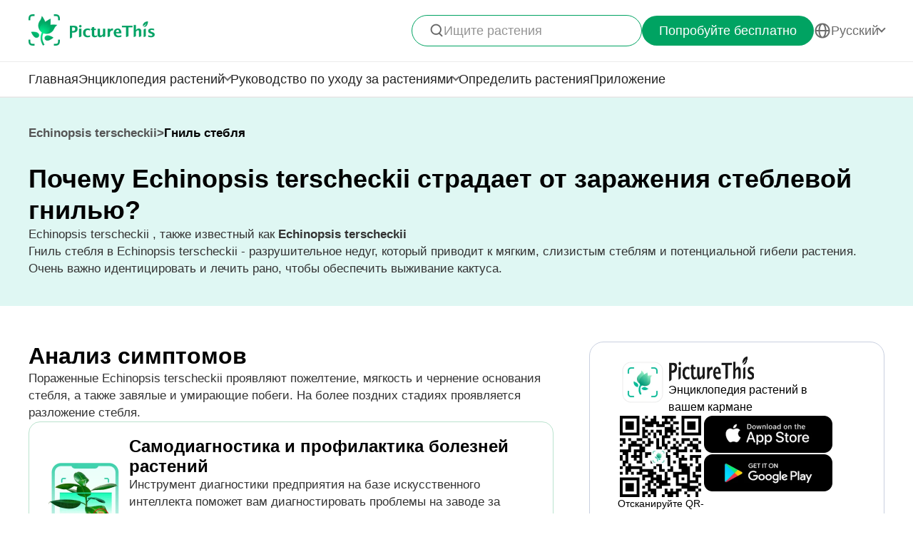

--- FILE ---
content_type: text/html
request_url: https://www.picturethisai.com/ru/disease/Echinopsis-terscheckii-Stem-rot.html
body_size: 17816
content:


    <!DOCTYPE html>
    <html lang="en">
    <head>
        <meta charset="utf-8" />
        <meta name="viewport" content="width=device-width, initial-scale=1.0, maximum-scale=1.0, user-scalable=0">
        <style>
            html,body,div,span,applet,object,iframe,h1,h2,h3,h4,h5,h6,p,blockquote,pre,a,abbr,acronym,address,big,cite,code,del,dfn,em,img,ins,kbd,q,s,samp,small,strike,strong,sub,sup,tt,var,b,u,i,center,dl,dt,dd,ol,ul,li,fieldset,form,label,legend,table,caption,tbody,tfoot,thead,tr,th,td,article,aside,canvas,details,embed,figure,figcaption,footer,header,hgroup,menu,nav,output,ruby,section,summary,time,mark,audio,video{margin:0;padding:0;border:0;font-size:100%;vertical-align:baseline}article,aside,details,figcaption,figure,footer,header,hgroup,menu,nav,section{display:block}body{line-height:1}ol,ul{list-style:none}blockquote,q{quotes:none}blockquote:before,blockquote:after,q:before,q:after{content:'';content:none}table{border-collapse:collapse;border-spacing:0}
            * {
                -webkit-font-smoothing: antialiased;
                box-sizing: border-box;
            }
            html,
            body {
                margin: 0;
                height: 100%;
            }
            a {
                text-decoration: none;
            }
            img[src=""], img:not([src]){
                opacity: 0;
            }

            html{
                -webkit-tap-highlight-color: rgba(0, 0, 0, 0);
                font-size: 10px;
                font-family: SFProText-Regular, helvetica;
                color: #666666;
            }

            @media all and (max-width: 980px) {
                html {
                    font-size: calc(100vw * (10 / 375));
                }
            }

        </style>
<link rel="stylesheet" type="text/css" href="/wiki-static/name/cf227af8838bfbc3a65cdd67758c2e9f/css/default/header_v2.css">
<meta http-equiv="Content-Type" content="text/html; charset=UTF-8" />
<meta name="viewport" content="width=device-width, initial-scale=1.0, maximum-scale=1.0, user-scalable=0">
<meta http-equiv="X-UA-Compatible" content="ie=edge">
<link rel="icon" href="/favicon.ico">
            <link rel="stylesheet" type="text/css" href="/wiki-static/name/cf227af8838bfbc3a65cdd67758c2e9f/css/generated/care_scenes_v2.css">


    <meta property="og:site_name" content="PictureThis">
    <meta property="og:url" content="https://www.picturethisai.com/ru/disease/Echinopsis-terscheckii-Stem-rot.html">

    <meta property="og:title" content="Как бороться с болезнью Гниль стебля на Echinopsis terscheckii ?">
    <meta property="og:description" content="Удалите зараженные ткани: Осторожно вырежьте гнилые участки до появления здоровой, зеленой ткани.           Улучшите дренаж: Измените почву грубым песком или галькой, чтобы улучшить поток воды и предотвратить залегание воды.">

    <title>Как бороться с болезнью Гниль стебля на Echinopsis terscheckii ?</title>
    <meta name="description" content="Удалите зараженные ткани: Осторожно вырежьте гнилые участки до появления здоровой, зеленой ткани.           Улучшите дренаж: Измените почву грубым песком или галькой, чтобы улучшить поток воды и предотвратить залегание воды.">
    <meta name="keywords" content="">

    <link rel="canonical" href="https://www.picturethisai.com/ru/disease/Echinopsis-terscheckii-Stem-rot.html"/>
            <link rel="alternate" hreflang="en"
                  href="https://www.picturethisai.com/disease/Echinopsis-terscheckii-Stem-rot.html"/>
                <link rel="alternate" hreflang="tw"
                      href="https://www.picturethisai.com/zh-tw/disease/Echinopsis-terscheckii-Stem-rot.html"/>
                <link rel="alternate" hreflang="ja"
                      href="https://www.picturethisai.com/ja/disease/Echinopsis-terscheckii-Stem-rot.html"/>
                <link rel="alternate" hreflang="es"
                      href="https://www.picturethisai.com/es/disease/Echinopsis-terscheckii-Stem-rot.html"/>
                <link rel="alternate" hreflang="fr"
                      href="https://www.picturethisai.com/fr/disease/Echinopsis-terscheckii-Stem-rot.html"/>
                <link rel="alternate" hreflang="de"
                      href="https://www.picturethisai.com/de/disease/Echinopsis-terscheckii-Stem-rot.html"/>
                <link rel="alternate" hreflang="ru"
                      href="https://www.picturethisai.com/ru/disease/Echinopsis-terscheckii-Stem-rot.html"/>
                <link rel="alternate" hreflang="pt"
                      href="https://www.picturethisai.com/pt/disease/Echinopsis-terscheckii-Stem-rot.html"/>
                <link rel="alternate" hreflang="it"
                      href="https://www.picturethisai.com/it/disease/Echinopsis-terscheckii-Stem-rot.html"/>
                <link rel="alternate" hreflang="ko"
                      href="https://www.picturethisai.com/ko/disease/Echinopsis-terscheckii-Stem-rot.html"/>
                <link rel="alternate" hreflang="nl"
                      href="https://www.picturethisai.com/nl/disease/Echinopsis-terscheckii-Stem-rot.html"/>
                <link rel="alternate" hreflang="ar"
                      href="https://www.picturethisai.com/ar/disease/Echinopsis-terscheckii-Stem-rot.html"/>
                <link rel="alternate" hreflang="ms"
                      href="https://www.picturethisai.com/ms/disease/Echinopsis-terscheckii-Stem-rot.html"/>
                <link rel="alternate" hreflang="th"
                      href="https://www.picturethisai.com/th/disease/Echinopsis-terscheckii-Stem-rot.html"/>
                <link rel="alternate" hreflang="sv"
                      href="https://www.picturethisai.com/sv/disease/Echinopsis-terscheckii-Stem-rot.html"/>
                <link rel="alternate" hreflang="pl"
                      href="https://www.picturethisai.com/pl/disease/Echinopsis-terscheckii-Stem-rot.html"/>
                <link rel="alternate" hreflang="id"
                      href="https://www.picturethisai.com/id/disease/Echinopsis-terscheckii-Stem-rot.html"/>
    <link rel="alternate" hreflang="x-default" href="https://www.picturethisai.com/"/>

    </head>
    <body>


<div class="mobile-header-wrap">
    <div class="mobile-header">
        <a href="/ru/">
            <img data-src="/wiki-static/name/cf227af8838bfbc3a65cdd67758c2e9f/img/icon/prod_logo2.png" alt="PictureThis" class="mobile-header-logo" width="130" height="32">
        </a>
        <div class="mobile-btns">
            <div class="mobile-btn" onclick="jumpToDownload('tryforfree')">
                Попробуйте бесплатно
            </div>

            <img class="icon22" data-src="/wiki-static/name/cf227af8838bfbc3a65cdd67758c2e9f/img/icon/icon_more@2x.png" alt="tab list" width="22" height="22"
                 onclick="displayRouter()">
        </div>
    </div>
    <div id="mobile_router" class="mobile-drop-list">
        <img data-src="/wiki-static/name/cf227af8838bfbc3a65cdd67758c2e9f/img/icon/icon_close@2x.png" alt="PictureThis" class="mobile-drop-list-close icon24" width="24" height="24" onclick="displayRouter()">
        <div class="mobile-drop-list-item-wrap">
            <div class="mobile-drop-list-item">
                <a class="mobile-drop-list-item-text" href="/ru/">
                    Главная
                </a>
            </div>
        </div>
        <div class="mobile-drop-list-item-wrap">
            <div id="mobile_wiki_nav" class="mobile-drop-list-item" onclick="displayMobileNavList('mobile_wiki_nav', 'mobile_wiki_nav_list')">
                <div class="mobile-drop-list-item-text">
                    Энциклопедия растений
                </div>
                <img data-src="/wiki-static/name/cf227af8838bfbc3a65cdd67758c2e9f/img/icon/icon_allow.png" alt="arrow" class="icon20" width="20" height="20">
            </div>

            <div id="mobile_wiki_nav_list" class="mobile-drop-list-drop">

                <a class="mobile-drop-list-drop-item" href="/ru/wiki/toxic">
                    Ядовитые растения
                </a>
                <a class="mobile-drop-list-drop-item" href="/ru/wiki/weed">
                    Сорняки
                </a>
                <a class="mobile-drop-list-drop-item" href="/ru/region">
                    Растения по регионам
                </a>

                <a class="mobile-drop-list-drop-item" href="/ru/wiki">
                    <div class="mobile-drop-list-drop-item-see-all">
                        Увидеть все
                    </div>
                    <img data-src="/wiki-static/name/cf227af8838bfbc3a65cdd67758c2e9f/img/icon/icon_allow_right.png" alt="arrow" class="icon20" width="14" height="14">
                </a>
            </div>

        </div>
        <div class="mobile-drop-list-item-wrap">
            <div id="mobile_care_nav" class="mobile-drop-list-item mobile-drop-list-item-text-select" onclick="displayMobileNavList('mobile_care_nav', 'mobile_care_nav_list')">
                <div class="mobile-drop-list-item-text">
                    Руководство по уходу за растениями
                </div>
                <img data-src="/wiki-static/name/cf227af8838bfbc3a65cdd67758c2e9f/img/icon/icon_allow.png" alt="arrow" class="icon20" width="20" height="20">
            </div>
            <div id="mobile_care_nav_list" class="mobile-drop-list-drop">
                <a class="mobile-drop-list-drop-item" href="/ru/care/houseplants">
                    Комнатные растения
                </a>
                <a class="mobile-drop-list-drop-item" href="/ru/care/gardenplants">
                    Садовые растения
                </a>
                <a class="mobile-drop-list-drop-item" href="/ru/care/flower">
                    Цветы
                </a>
                <a class="mobile-drop-list-drop-item" href="/ru/care/fruitsvegetables">
                    Фрукты и овощи
                </a>
                <a class="mobile-drop-list-drop-item" href="/ru/care">
                    <div class="mobile-drop-list-drop-item-see-all">
                        Увидеть все
                    </div>
                    <img data-src="/wiki-static/name/cf227af8838bfbc3a65cdd67758c2e9f/img/icon/icon_allow_right.png" alt="arrow" class="icon20" width="14" height="14">
                </a>
            </div>
        </div>
        <div class="mobile-drop-list-item-wrap">
            <a class="mobile-drop-list-item" href="/ru/identify">
                <div class="mobile-drop-list-item-text">

                    Определить растения
                </div>
            </a>
        </div>
        <div class="mobile-drop-list-item-wrap">
            <a class="mobile-drop-list-item" href="/ru/app">
                <div class="mobile-drop-list-item-text">
                    Приложение
                </div>
            </a>
        </div>

            <div class="mobile-drop-list-item-wrap">
                <div id="mobile_language_nav" class="mobile-drop-list-item" onclick="displayMobileNavList('mobile_language_nav', 'mobile_language_nav_list')">
                    <div class="mobile-drop-list-item-text">
                        Pусский
                    </div>
                    <img data-src="/wiki-static/name/cf227af8838bfbc3a65cdd67758c2e9f/img/icon/icon_allow.png" alt="arrow" class="icon20" width="20" height="20">
                </div>
                <div id="mobile_language_nav_list" class="mobile-drop-list-drop">
                                <div class="mobile-drop-list-drop-item" onclick="jumpToLanguage('en')">
                                    English
                                </div>
                                <div class="mobile-drop-list-drop-item" onclick="jumpToLanguage('zh-tw')">
                                    繁體中文
                                </div>
                                <div class="mobile-drop-list-drop-item" onclick="jumpToLanguage('ja')">
                                    日本語
                                </div>
                                <div class="mobile-drop-list-drop-item" onclick="jumpToLanguage('es')">
                                    Español
                                </div>
                                <div class="mobile-drop-list-drop-item" onclick="jumpToLanguage('fr')">
                                    Français
                                </div>
                                <div class="mobile-drop-list-drop-item" onclick="jumpToLanguage('de')">
                                    Deutsch
                                </div>
                                <div class="mobile-drop-list-drop-item mobile-drop-list-drop-item-cur" onclick="jumpToLanguage('ru')">
                                    Pусский
                                </div>
                                <div class="mobile-drop-list-drop-item" onclick="jumpToLanguage('pt')">
                                    Português
                                </div>
                                <div class="mobile-drop-list-drop-item" onclick="jumpToLanguage('it')">
                                    Italiano
                                </div>
                                <div class="mobile-drop-list-drop-item" onclick="jumpToLanguage('ko')">
                                    한국어
                                </div>
                                <div class="mobile-drop-list-drop-item" onclick="jumpToLanguage('nl')">
                                    Nederlands
                                </div>
                                <div class="mobile-drop-list-drop-item" onclick="jumpToLanguage('ar')">
                                    العربية
                                </div>
                                <div class="mobile-drop-list-drop-item" onclick="jumpToLanguage('sv')">
                                    Svenska
                                </div>
                                <div class="mobile-drop-list-drop-item" onclick="jumpToLanguage('pl')">
                                    Polskie
                                </div>
                                <div class="mobile-drop-list-drop-item" onclick="jumpToLanguage('th')">
                                    ภาษาไทย
                                </div>
                                <div class="mobile-drop-list-drop-item" onclick="jumpToLanguage('ms')">
                                    Bahasa Melayu
                                </div>
                                <div class="mobile-drop-list-drop-item" onclick="jumpToLanguage('id')">
                                    Bahasa Indonesia
                                </div>
                </div>
            </div>
    </div>
</div>
<div class="header-wrap">
    <div class="header-wrap-top">
        <div id="top_content" class="header-wrap-top-main">
            <a href="/ru/">
                <img data-src="/wiki-static/name/cf227af8838bfbc3a65cdd67758c2e9f/img/icon/prod_logo2.png" alt="PictureThis" class="header-wrap-top-main-prod-icon" width="177" height="44">
            </a>
            <div class="header-wrap-top-main-content">

                    <div class="header-wrap-top-main-content-search-wrap"  onclick="topSearch()">
                        <img data-src="/wiki-static/name/cf227af8838bfbc3a65cdd67758c2e9f/img/icon/search.png" alt="Search" class="header-wrap-top-main-content-search-wrap-icon" width="20" height="20">
                        <div class="header-wrap-top-main-content-search-wrap-text">
                            Ищите растения
                        </div>
                    </div>
                <div class="header-wrap-top-main-content-download-btn" onclick="jumpToDownload('tryforfree')">
                    Попробуйте бесплатно
                </div>
                    <div class="header-wrap-top-main-content-language-select" id="languages_btn">
                        <img data-src="/wiki-static/name/cf227af8838bfbc3a65cdd67758c2e9f/img/icon/global2.png" alt="Global" class="icon24" width="72" height="72">
                        <div class="header-wrap-top-main-content-language-select-text">
                            Pусский
                        </div>
                        <span class="drop-list-arrow-icon"></span>
                        <div id="language_nav" class="drop-list">
                                        <div class="drop-list-item"
                                             onclick="jumpToLanguage('en')">
                                            English
                                        </div>
                                        <div class="drop-list-item"
                                             onclick="jumpToLanguage('zh-tw')">
                                            繁體中文
                                        </div>
                                        <div class="drop-list-item"
                                             onclick="jumpToLanguage('ja')">
                                            日本語
                                        </div>
                                        <div class="drop-list-item"
                                             onclick="jumpToLanguage('es')">
                                            Español
                                        </div>
                                        <div class="drop-list-item"
                                             onclick="jumpToLanguage('fr')">
                                            Français
                                        </div>
                                        <div class="drop-list-item"
                                             onclick="jumpToLanguage('de')">
                                            Deutsch
                                        </div>
                                        <div class="drop-list-item drop-list-item-click"
                                             onclick="jumpToLanguage('ru')">
                                            Pусский
                                        </div>
                                        <div class="drop-list-item"
                                             onclick="jumpToLanguage('pt')">
                                            Português
                                        </div>
                                        <div class="drop-list-item"
                                             onclick="jumpToLanguage('it')">
                                            Italiano
                                        </div>
                                        <div class="drop-list-item"
                                             onclick="jumpToLanguage('ko')">
                                            한국어
                                        </div>
                                        <div class="drop-list-item"
                                             onclick="jumpToLanguage('nl')">
                                            Nederlands
                                        </div>
                                        <div class="drop-list-item"
                                             onclick="jumpToLanguage('ar')">
                                            العربية
                                        </div>
                                        <div class="drop-list-item"
                                             onclick="jumpToLanguage('sv')">
                                            Svenska
                                        </div>
                                        <div class="drop-list-item"
                                             onclick="jumpToLanguage('pl')">
                                            Polskie
                                        </div>
                                        <div class="drop-list-item"
                                             onclick="jumpToLanguage('th')">
                                            ภาษาไทย
                                        </div>
                                        <div class="drop-list-item"
                                             onclick="jumpToLanguage('ms')">
                                            Bahasa Melayu
                                        </div>
                                        <div class="drop-list-item"
                                             onclick="jumpToLanguage('id')">
                                            Bahasa Indonesia
                                        </div>
                        </div>
                    </div>
            </div>
        </div>
        <div id="top_search_wrap" class="top_nav_search">
            <img class="top_nav_search_icon" data-src="/wiki-static/name/cf227af8838bfbc3a65cdd67758c2e9f/img/icon/icon_search@2x.png"
                 onclick="onSearch()">
            <div class="top_nav_search_warp">
                <input id="search" class="top_nav_search_input"
                       placeholder="Поиск"
                       oninput="searchInput(this)">
            </div>

            <img class="top_nav_search_icon" data-src="/wiki-static/name/cf227af8838bfbc3a65cdd67758c2e9f/img/icon/icon_text_delete@3x.png"
                 onclick="topSearch()">
            <div id="searchList" class="search_result_list">
                <div id="searchListLoading">
                    <div class="search_loading_item">
                        <div class="search_loading_item_cover"></div>
                        <div class="search_loading_item_name">
                            <div class="search_loading_best_name"></div>
                            <div class="search_loading_la_name"></div>
                        </div>
                    </div>
                    <div class="search_loading_item">
                        <div class="search_loading_item_cover"></div>
                        <div class="search_loading_item_name">
                            <div class="search_loading_best_name"></div>
                            <div class="search_loading_la_name"></div>
                        </div>
                    </div>
                    <div class="search_loading_item">
                        <div class="search_loading_item_cover"></div>
                        <div class="search_loading_item_name">
                            <div class="search_loading_best_name"></div>
                            <div class="search_loading_la_name"></div>
                        </div>
                    </div>
                </div>
                <div id="searchListResult">

                </div>
            </div>
        </div>
    </div>

    <div class="header-wrap-navs">
        <div class="header-wrap-navs-item">
            <a class="header-wrap-navs-item-text" href="/ru/">
                Главная
            </a>
        </div>
        <div id="wiki_category" class="header-wrap-navs-item content-category">
            <div class="header-wrap-navs-item-text">
                Энциклопедия растений
            </div>
            <span class="drop-list-arrow-icon"></span>
            <div id="wiki_category_nav" class="drop-list">

                <a class="drop-list-item" href="/ru/wiki/toxic">
                    Ядовитые растения
                </a>
                <a class="drop-list-item" href="/ru/wiki/weed">
                    Сорняки
                </a>
                <a class="drop-list-item" href="/ru/region">
                    Растения по регионам
                </a>

                <a class="see-all-btn"  href="/ru/wiki">
                    <div class="see-all-btn-text">
                        Увидеть все
                    </div>
                    <img data-src="/wiki-static/name/cf227af8838bfbc3a65cdd67758c2e9f/img/icon/icon_allow_right.png" alt="arrow" class="icon20" width="20" height="20">
                </a>
            </div>
        </div>
        <div id="care_category"  class="header-wrap-navs-item content-category">
            <div class="header-wrap-navs-item-text">
                Руководство по уходу за растениями
            </div>
            <span class="drop-list-arrow-icon"></span>
            <div id="care_category_nav" class="drop-list">
                <a class="drop-list-item" href="/ru/care/houseplants">
                    Комнатные растения
                </a>
                <a class="drop-list-item" href="/ru/care/gardenplants">

                    Садовые растения
                </a>
                <a class="drop-list-item" href="/ru/care/flower">
                    Цветы
                </a>
                <a class="drop-list-item" href="/ru/care/fruitsvegetables">
                    Фрукты и овощи
                </a>
                <a class="see-all-btn" href="/ru/care">
                    <div class="see-all-btn-text">
                        Увидеть все
                    </div>
                    <img data-src="/wiki-static/name/cf227af8838bfbc3a65cdd67758c2e9f/img/icon/icon_allow_right.png" alt="arrow" class="icon20" width="20" height="20">
                </a>
            </div>
        </div>
        <div class="header-wrap-navs-item">
            <a class="header-wrap-navs-item-text" href="/ru/identify">
                Определить растения
            </a>
        </div>
        <div class="header-wrap-navs-item">
            <a class="header-wrap-navs-item-text" href="/ru/app">
                Приложение
            </a>
        </div>
    </div>

</div>
<div id="top_mask" class="top-mask" onclick="topSearch()">

</div>

<div class="to-app-guide-popup">
    <div class="to-app-guide-popup-title">
        Эта страница выглядит лучше в приложении
    </div>
    <div class="to-app-guide-popup-links">
        <div id="pt_app_guide" class="to-app-guide-popup-link" onclick="openPictureThisApp()">
            <img data-src="/wiki-static/name/cf227af8838bfbc3a65cdd67758c2e9f/img/default_v2/pt_icon.png" alt="picturethis icon"
                 class="to-app-guide-popup-icon" width="46px" height="46px">
            <div class="to-app-guide-popup-text">
                PictureThis
            </div>
            <div class="to-app-guide-popup-btn">
                Скачать
            </div>
        </div>
        <div id="browser_continue" class="to-app-guide-popup-link" onclick="continueBrowser()">
            <img data-src="/wiki-static/name/cf227af8838bfbc3a65cdd67758c2e9f/img/default_v2/icon_browser@3x.png" alt="picturethis icon"
                 class="to-app-guide-popup-icon" width="46px" height="46px">
            <div class="to-app-guide-popup-text">
                Браузер
            </div>
            <div class="to-app-guide-popup-btn">
                Продолжить
            </div>
        </div>
    </div>

</div>

<div class="ab-to-app-guide-popup">
    <div class="ab-to-app-guide-popup-content">
        <img data-src="/wiki-static/name/cf227af8838bfbc3a65cdd67758c2e9f/img/default_v2/pt_icon.png" alt="picturethis icon"
             class="ab-to-app-guide-popup-content-icon" width="40px" height="40px">
        <div class="ab-to-app-guide-popup-content-title">
            Мгновенная идентификация растений
        </div>
        <div class="ab-to-app-guide-popup-content-text">
            Сделайте фотографию, чтобы мгновенно идентифицировать растение и получить быстрое представление о профилактике, лечении, токсичности, уходе, использовании, символике и т. д.
        </div>
    </div>
    <div class="ab-to-app-guide-popup-btns">
        <div class="ab-to-app-guide-popup-download-btn" onclick="openPictureThisApp()">
            Загрузите приложение бесплатно
            <img data-src="/wiki-static/name/cf227af8838bfbc3a65cdd67758c2e9f/img/care_scenes_v2/img/mobile/lightning.png" alt="picturethis icon"
                 class="ab-to-app-guide-popup-download-btn-icon" width="28" height="42">
        </div>
        <div class="ab-to-app-guide-popup-download-btn2" onclick="continueBrowser()">
            читай дальше
        </div>
    </div>
</div>    <div id="app"></div>
    <script>
      window.translations = "{\"Home\":\"Главная\",\"footerAppintroText\":\"PictureThis offers a powerful plant identifier to identify flowers, leaves, trees, herbs, and more in seconds! You’ll also develop your green thumb, get personalized gardening tips, and become a gardening expert!\",\"privacypolicy\":\"Но сначала печенье\",\"privacyText1\":\"Мы используем основные файлы cookie для обеспечения работы сайта.\\\\nМы хотели бы использовать другие файлы cookie для улучшения и персонализации вашего посещения, адаптации рекламы, которую вы видите, и анализа посещаемости сайта, но только если вы дадите нам на это разрешение. Для получения дополнительной информации см. раздел \\\"Настройки файлов cookie\\\" или ознакомьтесь с нашей политикой конфиденциальности.\",\"privacyText2\":\"Настройки файлов cookie\",\"privacypolicyaccept\":\"Принять все файлы cookie\",\"privacypolicymanage\":\"Управление файлами cookie\",\"pagelooksbetterinapp\":\"Эта страница выглядит лучше в приложении\",\"open\":\"открыто\",\"websitefooter_joincommunity_title\":\"Присоединяйтесь к сообществу\",\"HeadAppintroText1\":\"Категории\",\"HeadAppintroText2\":\"Энциклопедия растений\",\"HeadAppintroText3\":\"Руководство по уходу за растениями\",\"carepositioningnavigation_about_text\":\"О заводе\",\"premium_priceskuagreement_text_bd1\":\"Условиями использования\",\"premium_priceskuagreement_text_bd2\":\"Privacy Policy\",\"webh5_privacypolicy_text_cookiessetting\":\"Настройки файлов cookie\",\"carepositioningnavigation_faq_text\":\"ЧАСТО ЗАДАВАЕМЫЕ ВОПРОСЫ\",\"webarticle_continue_title_text\":\"Читайте в нашем приложении - оно еще лучше\",\"webarticle_continue_subtitle1_text\":\"База данных с более чем 400 000 растений\",\"webarticle_continue_subtitleand_text\":\"и\",\"webarticle_continue_subtitle2_text\":\"неограниченное количество гидов у вас под рукой...\",\"webpremium_title_text\":\"Ваш лучший гид по растениям\",\"webpremium_subtitle_text\":\"Определяйте, развивайте и воспитывайте еще лучше!\",\"subscription_text_text1\":\"Исследовано 17 000 местных видов + исследовано 400 000 мировых видов\",\"subscription_text_text2\":\"Почти 5 лет исследований\",\"subscription_text_text3\":\"80+ ученых в области ботаники и садоводства\",\"DOWNLOAD_DESCRIPTION\":\"Карманный специалист по растениям\",\"DOWNLOAD_QR_DESCRIPTION\":\"Отсканируйте QR-код для загрузки\",\"webdownload_QRcode_text\":\"Отсканируйте QR-код камерой вашего телефона, чтобы загрузить приложение\",\"downloadapp_btndownload_text\":\"Загрузите приложение бесплатно\",\"downloadapp_allplantcaretypes_title\":\"Вырастите цветущий сад с помощью подсказок %s\",\"downloadapp_caretipsandtricks_text\":\"Поддерживайте здоровье своих растений с помощью нашего руководства по поливу, освещению, питанию и многому другому!\",\"feedbackwebsite_feedback_title\":\"Мнение\",\"feedbackwebsite_ilike_text\":\"Мне нравится этот контент\",\"feedbackwebsite_idislike_text\":\"Мне не нравится этот контент\",\"feedbackwebsite_contenterror_text\":\"Ошибка контента\",\"feedbackwebsite_poorcontent_text\":\"Плохой контент, ошибки и т. д.\",\"feedbackwebsite_suggestions_text\":\"Предложения\",\"feedbackwebsite_elsecanimprove_text\":\"Дайте нам знать, как еще мы можем улучшить этот раздел.\",\"feedbackh5_suggestions_text\":\"Помогите нам улучшить его\",\"feedbackwebsite_submit_text\":\"Представлять на рассмотрение\",\"feedbackh5_inputtips_text\":\"Пожалуйста, объясните проблему\",\"feedback_thanksforshare_text\":\"Спасибо, что поделились своим мнением!\",\"learnMore\":\"Подробнее\",\"encyclopediabyregion_instantlyidentify_title\":\"Мгновенная идентификация растений\",\"downloadapp_caredisease_title\":\"Самодиагностика и профилактика болезней растений\",\"encyclopediabyregion_fulltipsandticks_title\":\"Получите все советы и рекомендации по уходу за растениями\",\"encyclopediabyregion_toxicaroundyou_title\":\"Определите токсичные растения вокруг вас\",\"encyclopediabyregion_reasontochoose_title\":\"Откройте для себя 4 интересные причины выбрать %s\",\"wiki_appdownloadbotanist_text\":\"Энциклопедия растений в вашем кармане\",\"encyclopediaask_fulltipsandticks_text\":\"Сделайте фотографию, чтобы мгновенно идентифицировать растение и получить быстрое представление о профилактике, лечении, токсичности, уходе, использовании, символике и т. д.\",\"care_subhowtocarefor_title\":\"%1$s , также известный как %2$s\",\"readmore\":\"Читать далее\",\"care_downloadcardbtn_text\":\"Загрузите PictureThis бесплатно\",\"plantidentify_downloadappbottomfreetrial_text\":\"7-дневный бесплатный период\",\"encyclopediaask_fulltipsandticks_text_bd\":\"профилактика заболеваний, лечение, токсичность, уход, использование и символика\",\"question_learnmoreabout_title\":\"Узнать больше о \",\"navigation_tab1_title\":\"Главная\",\"caretransplant_comprehensiveguide_title\":\"Подробное руководство по %s\",\"detailspage_carescenario32_text\":\"Внутри\",\"identify_result_conditions_text_location2\":\"Снаружи\",\"detailspage_carescenario33_text\":\"Снаружи в горшке\",\"detailspage_carescenario34_text\":\"На земле\",\"carewateringfrequency_smartguidance_text\":\"Установите приложение, чтобы получить рекомендации по поливу на сезон\",\"result_care_title\":\"Забота\",\"caretransplant_howtotransplant_title\":\"Как пересадить %s\",\"plantcare_transplant_preparations\":\"Какие подготовительные мероприятия необходимы перед пересадкой %s?\",\"plantcare_transplant_tool\":\"Какое оборудование следует подготовить перед пересадкой %s ?\",\"plantcare_transplant_removal_step\":\"Как убрать %s с земли?\",\"plantcare_transplant_step\":\"Пошаговое руководство по пересадке %s .\",\"plantcare_transplant_postcare\":\"Как ухаживать за %s после пересадки?\",\"plantcare_transplant_troubleshooting\":\"Устранение неполадок при пересадке %s .\",\"home_trendingplantsviewmore_text\":\"См. подробнее\",\"subdividedcare_discoverplantcare_text\":\"Хотите узнать больше об уходе, сезонных советах, болезнях растений и многом другом?\",\"subdividedcare_discoverplantwiki_text\":\"Откройте для себя информацию о болезнях растений, токсичности, борьбе с сорняками и многом другом.\",\"carebasiccare_remindersdownloadapp_text\":\"Скачать заявление\",\"detailspage_carescenario29_text\":\"См. подробнее\",\"detailspage_carescenario28_text\":\"Подробное описание симптомов и решений\",\"detailspage_carescenario46_text\":\"Решения\",\"detailspage_carescenario_text\":\"Требования\",\"detailspage_carescenario6_text\":\"Основные моменты\",\"carebasiccare_lightmeter_title\":\"Знайте, какой свет действительно получают ваши растения.\",\"carebasiccare_lightmeter_text\":\"Найдите лучшие места для оптимизации их здоровья, используя только свой телефон.\",\"detailspage_carescenario172_text\":\"Читать далее\",\"plantcare_transplant_summary\":\"Как успешно пересадить %s ?\",\"plantcare_transplant_time_content\":\"Какое идеальное время для пересадки %s ?\",\"plantcare_transplant_spacing_content\":\"Сколько места следует оставлять между %s растениями?\",\"plantcare_transplant_soil_content\":\"Какая почвенная смесь лучше всего подходит для пересадки %s ?\",\"plantcare_transplant_location_content\":\"Куда вы должны переместить %s ?\",\"plantcare_watering_web_summary\":\"%s Watering Instructions\",\"plantcare_watering_web_time\":\"When Should I Water My %s?\",\"plantcare_watering_web_method\":\"How Should I Water My %s?\",\"plantcare_watering_web_amount\":\"How Much Water Does %s Really Need?\",\"plantcare_watering_web_watertype\":\"What Kind of Water is Best for %s?\",\"plantcare_watering_web_frequency\":\"How Often Should I Water %s?\",\"text_watering_frequency\":\"Частота полива\",\"carewateringfrequency_smartseasonal_title\":\"Достаточный полив в течение сезона\",\"detailspage_carescenario2_text\":\"Как и люди, каждое растение имеет свои собственные предпочтения и потребности. Посвятите время изучению ваших растений, чтобы правильно заботиться о них.\",\"detailspage_carescenario3_text\":\"Внимательно наблюдайте за своими растениями, изучайте их особенности роста и синхронизируйтесь с их потребностями по мере их совместного развития.\",\"detailspage_carescenario4_text\":\"Будьте бдительны к новым растениям и всходам, так как они чувствительны как к чрезмерному, так и к недостаточному поливу. Окутайте их нежной заботой и вниманием, способствуя их росту и укреплению.\",\"detailspage_carescenario5_text\":\"Дайте ритму местного климата направлять ваши привычки полива, адаптируйте расписание к изменчивой погоде и потребностям ваших растений.\",\"detailspage_carescenario49_text\":\"Саженцы\",\"detailspage_carescenario50_text\":\"Разработка\",\"detailspage_carescenario51_text\":\"Цветущий\",\"detailspage_carescenario52_text\":\"Плодоношение\",\"plantcare_watering_web_seasonal\":\"How Do %s\'s Watering Needs Change with the Seasons?\",\"plantcare_watering_web_tips\":\"What Expert Tips Can Enhance %s Watering Routine?\",\"plantcare_watering_web_hydroponic\":\"Considering Hydroponics? How to Manage a Water-Grown %s?\",\"detailspage_carescenario25_text\":\"Важные симптомы\",\"plantcare_watering_web_troubleshooting\":\"Watering Troubleshooting for %s\",\"carewater_signsofoverwater_title\":\"Признаки чрезмерного и недостаточного полива для %s\",\"carewater_overwatersymptom_title\":\"Симптомы чрезмерного полива для %s\",\"carewater_overwaterslution_title\":\"Решения по чрезмерному поливу для %s\",\"carewater_underwaterslution_title\":\"Решение проблемы отсутствия полива за %s\",\"plantcare_pollination_summary\":\"Что нужно знать о опылении %s?\",\"plantcare_overwinter_web_summary\":\"Что означает зимовка для %s ?\",\"plantcare_pruning_web_summary\":\"Ключевые принципы эффективных методов обрезки\",\"commondiseasedetail_overview_title\":\"Что такое болезнь %1$s на %2$s ?\",\"downloadapp_caregardeningdesign_title\":\"Создайте сад с растениями с помощью %s\",\"downloadapp_caregardeningdesign_text\":\"Научитесь комбинировать и расставлять растения, чтобы создать красивый и тихий дом.\",\"downloadapp_caretoxicplants_title\":\"Определите токсичные растения в вашем саду\",\"downloadapp_caretoxicplants_text\":\"Узнайте, что токсично, а что безопасно для людей и животных.\",\"settings_help_subscription_text41\":\"PictureThis\",\"caresunlight_sunlightrequirements_title\":\"Требования к солнечному свету для %s\",\"caresunlight_whataresunlightrequire_title\":\"Каковы требования к солнечному свету для %s ?\",\"detailspage_carescenario63_text\":\"Более 6 часов солнечного света\",\"detailspage_carescenario64_text\":\"Приблизительно 3-6 часов солнечного света\",\"detailspage_carescenario65_text\":\"Менее 3 часов солнечного света\",\"detailspage_carescenario66_text\":\"Непрямой солнечный свет в течение всего дня\",\"diagnose_result_temperaturedetail_title_tolerance\":\"Толерантность\",\"detailspage_carescenario69_text\":\"Наблюдайте, как солнечный свет изящно проникает в ваш сад и выбирайте места, которые обеспечивают идеальное сочетание света и тени для ваших растений, обеспечивая их счастье.\",\"caresunlight_indooressentials_title\":\"Солнечный свет в помещении необходим для %s\",\"caresunlight_outdooressentials_title\":\"Необходимое количество солнечного света на открытом воздухе для %s\",\"detailspage_carescenario53_text\":\"Предпочтительный\",\"detailspage_carescenario54_text\":\"Разрешено\",\"detailspage_carescenario55_text\":\"Неуместный\",\"detailspage_carescenario171_text\":\"Комментарии\",\"detailspage_carescenario60_text\":\"Искусственное освещение\",\"detailspage_carescenario59_m_text\":\"Комнатные растения требуют достаточного освещения для оптимального роста. Когда естественного солнечного света недостаточно, особенно зимой или в помещениях с меньшим количеством солнечных лучей, искусственное освещение предлагает важное решение, способствуя более быстрому и здоровому росту.\",\"detailspage_carescenario58_ft_text\":\"Для оптимального роста комнатным растениям требуется достаточное освещение. Когда естественного солнечного света недостаточно, особенно зимой или в районах с недостаточным солнечным освещением, искусственное освещение предлагает важное решение, способствуя более быстрому и здоровому росту.\\\\n1 Выберите правильный тип искусственного освещения: светодиодные лампы являются популярным выбором для подсветки комнатных растений, поскольку они могут быть настроены на передачу света определенной длины волны, в котором нуждаются ваши растения.\\\\nРастениям, требующим полного солнечного света, необходимо 30-50 Вт на фут² искусственного освещения, растениям, требующим частичного солнца, необходимо 20-30 Вт на фут², а растениям в полной тени - 10-20 Вт на фут².\\\\n2. Определите подходящее расстояние: разместите источник света на высоте 12-36 дюймов над растением, чтобы имитировать естественный солнечный свет.\\\\n3. Определите продолжительность: имитируйте продолжительность естественного светового дня для вашего вида растений. Большинству растений необходимо 8-12 часов света в день.\",\"caresunlight_signsofinsufficient_title\":\"Признаки недостаточного и чрезмерного освещения для %s\",\"detailspage_carescenario180_text\":\"Хлороз\",\"detailspage_carescenario181_text\":\"Хлороз - это состояние, при котором листья растения теряют свою зеленую окраску и становятся желтыми. Это происходит из-за разрушения хлорофилла из-за чрезмерного солнечного света, что отрицательно влияет на способность растения к фотосинтезу.\",\"detailspage_carescenario182_text\":\"Солнечный свет\",\"detailspage_carescenario183_text\":\"Солнечные ожоги возникают, когда листья или стебли растения повреждаются из-за интенсивного воздействия солнечного света. Это проявляется в виде бледных, отбеленных или некротических участков на растительной ткани и может негативно сказываться на общем здоровье растения.\",\"detailspage_carescenario184_text\":\"Скатывание листьев\",\"detailspage_carescenario185_text\":\"Скручивание листьев является симптомом, когда листья скручиваются или искривляются под воздействием сильного солнечного света. Это защитный механизм, используемый растением для уменьшения поверхности, подверженной воздействию солнечного света, что позволяет уменьшить потерю воды и повреждения.\",\"detailspage_carescenario186_text\":\"Вилт\",\"detailspage_carescenario187_text\":\"Опадение - это состояние, при котором растение теряет тургорное давление, и его листья и стебли начинают провисать. Чрезмерное воздействие солнечного света может вызвать опадение путем увеличения потери воды растением через транспирацию, что затрудняет поддержание достаточной гидратации растения.\",\"detailspage_carescenario188_text\":\"Ожог листьев\",\"detailspage_carescenario189_text\":\"Ожог листьев - это симптом, при котором на листьях появляются коричневые, сухие и хрупкие края или участки из-за чрезмерного солнечного света. Это может привести к снижению фотосинтетической способности и общего здоровья растения.\",\"caresunlight_solutionsforinsufficient_title\":\"Решения недостаточного освещения для %s\",\"caresunlight_indoorinsufficientsolutions_title\":\"Внутренние решения проблемы недостаточного освещения для %s\",\"caresunlight_outdoorinsufficientsolutions_title\":\"Внешние решения при недостаточном освещении для %s\",\"caresunlight_solutionsforexcessive_title\":\"Решения с чрезмерным освещением для %s\",\"caresunlight_indoorexcessivesolutions_title\":\"Внутренние решения для чрезмерного освещения для %s\",\"caresunlight_outdoorexcessivesolutions_title\":\"Внешние решения для чрезмерного освещения для %s\",\"caretoxic_isplantpoisonous_title\":\"Может ли растение %s быть ядовитым?\",\"caredisease_diseaseonitemplant_title\":\"%1$s , болезнь обнаружена в %2$s\",\"caredisease_diseaseonplant_title\":\"От %1$s до %2$s\",\"commondiseasedetail_symptom_title\":\"Анализ симптомов\",\"commondiseasedetail_causes_title\":\"Что делает %1$s больным на %2$s ?\",\"commondiseasedetail_treatment_title\":\"Как бороться с болезнью %1$s на %2$s ?\",\"commondiseasedetail_prevention_title\":\"Каков самый активный период %1$s на %2$s ?\",\"commondiseasedetail_infectiousness_title\":\"Инфекционность\",\"commondiseasedetail_lethality_title\":\"Смертность\",\"commondiseasedetail_morefaqs_title\":\"Вопросы о %s\",\"commondiseasedetail_otherproblems_title\":\"Другие распространенные проблемы с %s\",\"commondiseasedetail_activeperiod_title\":\"Каков самый активный период %1$s на %2$s ?\",\"plantcare_overwinter_web_considerations\":\"Каковы наиболее важные проблемы, связанные с зимовкой %s ?\",\"plantcare_overwinter_web_growthhabits\":\"Привычки развития и другие факторы\",\"plantcare_overwinter_web_uniquerequirements\":\"Особые требования к уходу\",\"plantcare_overwinter_web_particular\":\"Особая чувствительность\",\"plantcare_overwinter_web_distinct_practices\":\"Каковы конкретные методы успешной зимовки %s ?\",\"plantcare_overwinter_web_challenges\":\"Каковы проблемы и преимущества зимовки %s ?\",\"plantcare_overwinter_web_humidity\":\"Как управлять влажностью в помещении для %s зимой?\",\"plantcare_overwinter_web_potential\":\"Каков потенциал выращивания %s на открытом воздухе зимой?\",\"plantcare_wintercare_web_temperature\":\"Каков оптимальный диапазон температур для %s зимой?\",\"plantcare_wintercare_web_lighting\":\"Каковы требования к освещению %s зимой?\",\"plantcare_wintercare_web_watering\":\"Как поливать %s зимой?\",\"plantcare_wintercare_web_fertilization\":\"Каков график внесения удобрений %s зимой?\",\"plantcare_wintercare_web_pruning\":\"Как обрезать %s зимой?\",\"plantcare_wintercare_web_transplanting\":\"Когда и как следует пересаживать %s зимой?\",\"plantcare_wintercare_web_pest_disease\":\"Как бороться с вредителями и болезнями %s зимой?\",\"plantcare_wintercare_web_overall\":\"Какие общие советы по уходу в зимнее время помогут сохранить здоровье %s ?\",\"plantcare_wintercare_web_summary\":\"Каковы общие требования к уходу за %s зимой?\",\"carepollination_howtopollinate_title\":\"Как опылять %s\",\"plantcare_pollination_pollinators\":\"Какие опылители подходят для %s?\",\"plantcare_pollination_basic\":\"Как происходит опыление в %s?\",\"plantcare_pollination_attract\":\"Как можно усилить опыление %s?\",\"plantcare_pollination_success\":\"Как определить, было ли произведено опыление у %s?\",\"plantcare_pollination_handpollinationtime\":\"Понимание ручного опыления у %s\",\"PlantCare:PollinationDifficulty\":\"Сложность\",\"PlantCare:PollinationDuration\":\"Продолжительность\",\"plantcare_pollination_tools\":\"Какие инструменты необходимы для ручного опыления %s?\",\"plantcare_pollination_timewindow\":\"Когда оптимально выполнять ручное опыление %s?\",\"plantcare_pollination_steps\":\"Шаги по ручному опылению %s\",\"plantcare_pollination_troubleshooting\":\"Почему на %s не плоды, несмотря на наличие цветов?\",\"PlantFacts:BloomTime\":\"Время цветения\",\"PlantCare:PollinationPrimaryPollinators\":\"Основные опылители\",\"PlantCare:PollinationPotentialPollinators\":\"Потенциальные опылители\",\"caretemperature_temperaturerange_title\":\"Каков идеальный температурный диапазон для %s ?\",\"caretemperature_temperatureessentials_title\":\"Базы температуры для %s\",\"caretemperature_signsoftemperature_title\":\"Знаки низкой и высокой температуры для %s\",\"diagnose_result_temperaturedetail_title_ideal\":\"Идеальный\",\"caretemperature_solutionsforlow_title\":\"Низкотемпературные решения для %s\",\"caretemperature_solutionsforhign_title\":\"Высокотемпературные решения для %s\",\"detailspage_carescenario200_text\":\"Региональные стратегии зимовки\",\"detailspage_carescenario74_text\":\"Как и у людей, у каждого растения свои предпочтения. Изучите потребности в температуре ваших растений и создайте комфортную среду для их процветания.\",\"detailspage_carescenario75_text\":\"Как и люди, каждое растение имеет свои предпочтения. Изучите потребности в температуре ваших растений и создайте комфортную среду для их процветания. Пока вы заботитесь о своих растениях, ваша связь с ними будет укрепляться. Доверьтесь своей интуиции, узнавая о их потребностях в температуре, и наслаждайтесь путешествием, которое вы разделяете.\",\"detailspage_carescenario76_text\":\"Любовно контролируйте температуру вокруг ваших растений и корректируйте их окружающую среду по мере необходимости. Термометр может стать вашим союзником в этом искреннем начинании.\",\"detailspage_carescenario77_text\":\"Будьте терпеливы и бережны с собой, изучая потребности в температуре своих растений. Цените свои успехи, учитесь на примере сложностей и любовью ухаживайте за своим садом, создавая уют, отражающий тепло вашей заботы.\",\"care_basiccareguideprune_title\":\"Как обрезать %s ?\",\"plantcare_pruning_web_benefits\":\"Каковы преимущества обрезки %s ?\",\"plantcare_pruning_web_time\":\"В какое время лучше всего обрезать %s ?\",\"plantcare_pruning_web_tools\":\"Какие инструменты мне нужны для обрезки %s ?\",\"plantcare_pruning_web_method\":\"Как обрезать %s ?\",\"plantcare_pruning_web_care\":\"Уход после обрезки %s\",\"plantcare_pruning_web_mistakes\":\"Распространенные ошибки обрезки %s\",\"plantcare_pruning_web_tips\":\"Общие советы по обрезке %s\",\"carefengshui_goodforfengshui_title\":\"Подходит ли %s для фэн-шуй?\",\"plantcultural_fengshu_characteristics_title\":\"Каковы основные характеристики %s в Фэн Шуй?\",\"PlantCultural:FengShuiChi\":\"Qi\",\"PlantCultural:FengShuiElement\":\"Пять элементов\",\"PlantCultural:FengShuiDirection\":\"направление\",\"PlantCultural:FengShuiPotColor\":\"Цвет горшка\",\"PlantCultural:FengShuiPotShape\":\"Форма горшка\",\"plantcultural_fengshu_symbolic_title\":\"Как %s влияет на энергию в вашей жизни?\",\"plantcultural_fengshu_benefits_title\":\"Что делает %s благоприятным выбором во Фэн Шуй?\",\"plantcultural_fengshu_precautions_title\":\"Какие советы по уходу следует учитывать для %s?\",\"plantcultural_fengshu_compatibility_title\":\"Где разместить %s для Фэн Шуй?\",\"plantcultural_fengshu_pairplants_title\":\"Какие растения усиливают энергию Фэн Шуй для %s?\",\"plantcultural_fengshu_notpairplants_title\":\"Какие растения могут сдерживать положительную энергию %s?\",\"carefengshui_fengshuimean_title\":\"Значение фэн-шуй с %s\",\"caretoxic_toxicofplant_title\":\"Токсичность %s\",\"planttoxic_toxictodog_summary\":\"Является ли %s растение токсичным для собак?\",\"planttoxic_toxictocat_summary\":\"Является ли %s растение токсичным для кошек?\",\"planttoxic_identifypicture_title\":\"Как идентифицировать %s\",\"planttoxic_toxictohuman_summary\":\"Является ли %s растение токсичным для человека?\",\"caretransplant_moreabputcare_title\":\"Дополнительная информация о %s : разработка и обслуживание\",\"care_howtocarefor_title\":\"Как выращивать и ухаживать за %s\",\"carewater_howtowater_title\":\"Как поливать %s\",\"caregenus_propagatecare_title\":\"Как распространить %s ？\",\"careoverwinter_howtocareinwinter_title\":\"Как ухаживать за %s зимой\",\"caretransplant_moreinformation_title\":\"Хотите узнать больше о %s ?\",\"care_commondiseasebtnlearnmorepc_text\":\"Узнать больше о %s\",\"home_planttopicreadmore_text\":\"Читать далее\",\"downloadapp_caresunlight_title\":\"Оптимизируйте здоровье растений с помощью идеального освещения\",\"downloadapp_caresunlight_text\":\"Используя свой телефон, вы можете найти для них лучшие места, где можно улучшить свое здоровье.\",\"downloadapp_caredisease_text\":\"Инструмент диагностики предприятия на базе искусственного интеллекта поможет вам диагностировать проблемы на заводе за считанные секунды.\",\"home_numberof5starreviews_text\":\"Отзывы с 5 звездами\",\"home_numberofdownloads_text\":\"P\",\"plantcare_propagating_web_method\":\"Как распространить %s ?\",\"carescenesnewpant_downloadnurturenewplants_title\":\"Обеспечьте процветание вашим новым растениям, воспользовавшись советами по уходу от PictureThis.\",\"carescenesnewpant_downloadnurturenewplants_text\":\"Следите за тем, чтобы ваши новые растения процветали, следуя нашим советам по поливу, освещению, пересадке, подкормке и многому другому!\",\"carescenesnewpant_flowermeaningques_title\":\"Что означает цветок %s ?\",\"carescenesnewpant_howtochoose_title\":\"Как выбрать и купить полезное %s\",\"transplantcarescenes_idealtime_title\":\"Идеальное время\",\"transplantcarescenes_idealspacing_title\":\"Идеальное расстояние\"}";
      window.fields = "{}";
      window.staticUrl = "/wiki-static/name/cf227af8838bfbc3a65cdd67758c2e9f/";
      window.languageCode = 'ru';
      window.lang = 'RUS';
      window.nameInfo = "{\"mainImage\":{},\"cmsDisplayName\":\"Echinopsis-terscheckii-Stem-rot\",\"latinName\":\"Echinopsis-terscheckii-Stem-rot\",\"rawLatinName\":\"Echinopsis-terscheckii-Stem-rot\"}";
      window.isCareScenesPage = false;
      window.currentCareSceneType = "disease";
      window.currentCareSceneJson = "{\"item\":{\"link\":\"/ru/disease/Echinopsis-terscheckii-Stem-rot.html\",\"type\":\"disease\",\"icon\":\"\",\"title\":\"Disease\",\"tabTitle\":\"\",\"summary\":\"Гниль стебля в Echinopsis terscheckii - разрушительное недуг, который приводит к мягким, слизистым стеблям и потенциальной гибели растения. Очень важно идентицировать и лечить рано, чтобы обеспечить выживание кактуса.\",\"value\":\"\",\"button\":\"Дополнительная информация о заболевании\"},\"aboveCard\":{},\"downloadConfig\":{\"key\":\"instantlyidentify\",\"icon\":\"Instantly_identify.png\",\"title\":\"Мгновенная идентификация растений\",\"text\":\"Сделайте фотографию, чтобы мгновенно идентифицировать растение и получить быстрое представление о профилактике, лечении, токсичности, уходе, использовании, символике и т. д.\",\"btnText\":\"Загрузите приложение бесплатно\"},\"tag\":\"\",\"imageUrl\":\"\",\"nav\":{\"title\":\"Руководство по уходу за растениями\",\"type\":\"care\"},\"seoTitle\":\"Как бороться с болезнью Гниль стебля на Echinopsis terscheckii ?\",\"seoDes\":\"\\n \\n \\n  \\n   Удалите зараженные ткани: Осторожно вырежьте гнилые участки до появления здоровой, зеленой ткани.\\n   \\n \\n\\n \\n \\n  \\n   Улучшите дренаж: Измените почву грубым песком или галькой, чтобы улучшить поток воды и предотвратить залегание воды.\\n   \\n \\n\",\"diseaseName\":{\"uid\":\"yod2hv1d\",\"link\":\"/ru/disease/Echinopsis-terscheckii-Stem-rot.html\",\"diseaseUid\":\"kxrm7ep2\",\"plantName\":\"Echinopsis terscheckii\",\"plantCmsOtherCommonNames\":\"Echinopsis terscheckii\",\"diseaseName\":\"Гниль стебля\",\"plantCmsName\":{\"uid\":\"d538de3y\",\"scientific_name\":\"Echinopsis terscheckii\"},\"otherCommonNames\":{\"title\":\"Другие распространенные проблемы с Echinopsis Terscheckii\",\"key\":\"commondiseasedetail_otherproblems_title\",\"contents\":[{\"plantDiseaseUid\":\"qhumbrh2\",\"diseaseUid\":\"e8bi0k2j\",\"displayName\":\"Стеблевая пятнистость\",\"mainImageUrl\":\"\",\"summary\":\"<html>\\n <head><\/head>\\n <body>\\n  <div>\\n   Стебельная пятнистость - это разрушительное заболевание, влияющее на Echinopsis terscheckii, приводящее к образованию язв на стебле, изменению цвета и потенциальной гибели растения. Это ухудшает эстетику и структурную целостность, требуя эффективных практик управления.\\n  <\/div> \\n <\/body>\\n<\/html>\",\"link\":\"/ru/disease/Echinopsis-terscheckii-Stem-blotch.html\"},{\"plantDiseaseUid\":\"nn0xqkc4\",\"diseaseUid\":\"vcsybx2j\",\"displayName\":\"Почвенный грибок\",\"mainImageUrl\":\"\",\"summary\":\"<html>\\n <head><\/head>\\n <body>\\n  <div>\\n   Грибковая инфекция - распространенное заболевание, влияющее на Echinopsis terscheckii, приводящее к корневой гнили, затору роста и потенциальной гибели растений. Быстрая идентификация и правильное управление необходимы.\\n  <\/div> \\n <\/body>\\n<\/html>\",\"link\":\"/ru/disease/Echinopsis-terscheckii-Soil-fungus.html\"},{\"plantDiseaseUid\":\"exo0o05q\",\"diseaseUid\":\"bvwuhnvk\",\"displayName\":\"Темное пятно\",\"mainImageUrl\":\"\",\"summary\":\"<html>\\n <head><\/head>\\n <body>\\n  <div>\\n   Темный пятно — это болезнь растений, которая вызывает темные впадины на Echinopsis terscheckii, ухудшая его эстетическое воздействие и потенциально влияя на его рост и жизненную силу, если не обрабатывать.\\n  <\/div> \\n <\/body>\\n<\/html>\",\"link\":\"/ru/disease/Echinopsis-terscheckii-Dark-blotch.html\"},{\"plantDiseaseUid\":\"z1imfxyd\",\"diseaseUid\":\"hc76viuf\",\"displayName\":\"Грибы\",\"mainImageUrl\":\"\",\"summary\":\"<html>\\n <head><\/head>\\n <body>\\n  <div>\\n   Грибы, грибковое заболевание, представляют угрозу для Echinopsis terscheckii, вызывая гниль корней и стеблей, снижая силу роста и потенциально приводя к гибели растения. Быстрая идентификация и лечение критичны для выживания растения.\\n  <\/div> \\n <\/body>\\n<\/html>\",\"link\":\"/ru/disease/Echinopsis-terscheckii-Mushrooms.html\"},{\"plantDiseaseUid\":\"jpb7tzv0\",\"diseaseUid\":\"ebpw3v0f\",\"displayName\":\"Чешуекрылые насекомые\",\"mainImageUrl\":\"\",\"summary\":\"<html>\\n <head><\/head>\\n <body>\\n  <div>\\n   Щитовки - это вредители, поражающие Echinopsis terscheckii, что приводит к замедленному росту, желтизне листьев и снижению фотосинтеза. Раннее обнаружение и правильное лечение крайне важны для контроля.\\n  <\/div> \\n <\/body>\\n<\/html>\",\"link\":\"/ru/disease/Echinopsis-terscheckii-Scale-insect.html\"},{\"plantDiseaseUid\":\"k5kyzdfd\",\"diseaseUid\":\"sixhhbu7\",\"displayName\":\"Почернение стебля\",\"mainImageUrl\":\"\",\"summary\":\"<html>\\n <head><\/head>\\n <body>\\n  <div>\\n   Поцарапывание стебля - это болезнь, которая влияет на Echinopsis terscheckii, вызывая сильное изменение цвета и размягчение тканей растения. Это вредит эстетике и силе растения, в конечном итоге влияя на его здоровье и рост.\\n  <\/div> \\n <\/body>\\n<\/html>\",\"link\":\"/ru/disease/Echinopsis-terscheckii-Stem-blackening.html\"},{\"plantDiseaseUid\":\"z9kxpd1p\",\"diseaseUid\":\"tj50t8aw\",\"displayName\":\"Увядание всего растения\",\"mainImageUrl\":\"\",\"summary\":\"<html>\\n <head><\/head>\\n <body>\\n  <div>\\n   Болезнь завядания всего растения вызывает быстрое обезвоживание и потерю силы у Echinopsis terscheckii, что может привести к его потенциальной гибели без должного вмешательства.\\n  <\/div> \\n <\/body>\\n<\/html>\",\"link\":\"/ru/disease/Echinopsis-terscheckii-Whole-plant-withering.html\"},{\"plantDiseaseUid\":\"e2m35csh\",\"diseaseUid\":\"q0tj7wic\",\"displayName\":\"Пожелтение стебля\",\"mainImageUrl\":\"\",\"summary\":\"<html>\\n <head><\/head>\\n <body>\\n  <div>\\n   Желтеющие стебли - это заболевание, которое вызывает изменение цвета и потенциальную гниль в Echinopsis terscheckii. Эта проблема может привести к нарушению роста, ослаблению структурной целостности и, в конечном итоге, к гибели растения, если ее не лечить.\\n  <\/div> \\n <\/body>\\n<\/html>\",\"link\":\"/ru/disease/Echinopsis-terscheckii-Stem-yellowing.html\"},{\"plantDiseaseUid\":\"gq2qzd8q\",\"diseaseUid\":\"j4ldysyr\",\"displayName\":\"Этиолированный стебель\",\"mainImageUrl\":\"\",\"summary\":\"<html>\\n <head><\/head>\\n <body>\\n  <div>\\n   Вытянутый стебель является аномальным состоянием роста, вызванным недостаточным освещением. Болезнь вызывает Echinopsis terscheckii расти аномально длинными, тонкими, бледными стеблями и слабым, низким цветением.\\n  <\/div> \\n <\/body>\\n<\/html>\",\"link\":\"/ru/disease/Echinopsis-terscheckii-Etiolated-stem.html\"},{\"plantDiseaseUid\":\"uhkk9s3m\",\"diseaseUid\":\"bu63xunj\",\"displayName\":\"Шрамы\",\"mainImageUrl\":\"\",\"summary\":\"<html>\\n <head><\/head>\\n <body>\\n  <div>\\n   Рубцы - это тип растительного заболевания, которое существенно влияет на Echinopsis terscheckii, вызывая видимое эстетическое повреждение и ослабляя здоровье растения. Он вызван различными вредоносными элементами и является умеренно заразным, но с низкой смертельностью.\\n  <\/div> \\n <\/body>\\n<\/html>\",\"link\":\"/ru/disease/Echinopsis-terscheckii-Scars.html\"}],\"type\":\"#1001\"},\"imageUrl\":\"\",\"imageList\":[]},\"diseaseTitle\":\"Почему Echinopsis terscheckii страдает от заражения стеблевой гнилью?\",\"tabTitle\":\"Disease\",\"summary\":\"Гниль стебля в Echinopsis terscheckii - разрушительное недуг, который приводит к мягким, слизистым стеблям и потенциальной гибели растения. Очень важно идентицировать и лечить рано, чтобы обеспечить выживание кактуса.\",\"headerTitle\":\"%1$s , болезнь обнаружена в %2$s\",\"headerSummaryTitle\":\"Echinopsis terscheckii , также известный как %s\",\"headerImage\":\"\",\"popularNamesTitle\":\"Более популярные растения и их распространенные болезни\",\"replatedPlantTitle\":\"\",\"layouts\":[{\"title\":\"Что такое болезнь Гниль стебля на Echinopsis terscheckii ?\",\"key\":\"summary\",\"content\":\"<html>\\n <head><\/head>\\n <body>\\n  <div>\\n   Гниль стебля в Echinopsis terscheckii - разрушительное недуг, который приводит к мягким, слизистым стеблям и потенциальной гибели растения. Очень важно идентицировать и лечить рано, чтобы обеспечить выживание кактуса.\\n  <\/div> \\n <\/body>\\n<\/html>\",\"type\":\"#0301\",\"icon\":\"icon_Overview@2x.png\"},{\"title\":\"Анализ симптомов\",\"key\":\"commondiseasedetail_symptom_title\",\"content\":\"<html>\\n <head><\/head>\\n <body>\\n  <div>\\n   Пораженные Echinopsis terscheckii проявляют пожелтение, мягкость и чернение основания стебля, а также завялые и умирающие побеги. На более поздних стадиях проявляется разложение стебля.\\n  <\/div> \\n <\/body>\\n<\/html>\",\"type\":\"#0303\",\"icon\":\"icon_Symptom analysis@2x.png\",\"downloadConfig\":{\"key\":\"diagnose\",\"icon\":\"img_diseases@2x.png\",\"title\":\"Самодиагностика и профилактика болезней растений\",\"text\":\"Инструмент диагностики предприятия на базе искусственного интеллекта поможет вам диагностировать проблемы на заводе за считанные секунды.\",\"btnText\":\"Загрузите приложение бесплатно\"}},{\"title\":\"Что делает Гниль стебля больным на Echinopsis terscheckii ?\",\"key\":\"commondiseasedetail_causes_title\",\"contents\":[{\"title\":\"<html>\\n <head><\/head>\\n <body>\\n  <div>\\n   Грибковые патогены\\n  <\/div> \\n <\/body>\\n<\/html>\",\"content\":\"<html>\\n <head><\/head>\\n <body>\\n  <div>\\n   Патогены, такие как виды Phytophthora и Fusarium, проникают через поврежденные или переувлажненные ткани.\\n  <\/div> \\n <\/body>\\n<\/html>\"},{\"title\":\"<html>\\n <head><\/head>\\n <body>\\n  <div>\\n   Плохие культурные практики\\n  <\/div> \\n <\/body>\\n<\/html>\",\"content\":\"<html>\\n <head><\/head>\\n <body>\\n  <div>\\n   Переувлажнение, неправильный дренаж почвы и физические повреждения могут предрасположить Echinopsis terscheckii к гнили стебля.\\n  <\/div> \\n <\/body>\\n<\/html>\"}],\"type\":\"#0302\",\"icon\":\"icon_warn.png\",\"downloadConfig\":{\"key\":\"lightmeter\",\"icon\":\"img_lightmeter@2x.png\",\"title\":\"Оптимизируйте здоровье растений с помощью идеального освещения\",\"text\":\"Используя свой телефон, вы можете найти для них лучшие места, где можно улучшить свое здоровье.\",\"btnText\":\"Загрузите приложение бесплатно\"}},{\"title\":\"Как бороться с болезнью Гниль стебля на Echinopsis terscheckii ?\",\"key\":\"commondiseasedetail_treatment_title\",\"contents\":[{\"title\":\"<html>\\n <head><\/head>\\n <body>\\n  <div>\\n   Без пестицидов\\n  <\/div> \\n <\/body>\\n<\/html>\",\"content\":\"<html>\\n <head><\/head>\\n <body>\\n  <div>\\n   <strong>Удалите зараженные ткани<\/strong>: Осторожно вырежьте гнилые участки до появления здоровой, зеленой ткани.\\n  <\/div> \\n <\/body>\\n<\/html><br><html>\\n <head><\/head>\\n <body>\\n  <div>\\n   <strong>Улучшите дренаж<\/strong>: Измените почву грубым песком или галькой, чтобы улучшить поток воды и предотвратить залегание воды.\\n  <\/div> \\n <\/body>\\n<\/html>\"},{\"title\":\"<html>\\n <head><\/head>\\n <body>\\n  <div>\\n   Пестицид\\n  <\/div> \\n <\/body>\\n<\/html>\",\"content\":\"<html>\\n <head><\/head>\\n <body>\\n  <div>\\n   <strong>Применяйте фунгициды<\/strong>: Используйте фунгициды, содержащие тиофанат-метил или хлороталонил, как указано на этикетке.\\n  <\/div> \\n <\/body>\\n<\/html>\"}],\"type\":\"#0302\",\"icon\":\"icon_Solutions@2x.png\"},{\"title\":\"Каков самый активный период Гниль стебля на Echinopsis terscheckii ?\",\"key\":\"commondiseasedetail_prevention_title\",\"contents\":[{\"title\":\"<html>\\n <head><\/head>\\n <body>\\n  <div>\\n   Управление водой\\n  <\/div> \\n <\/body>\\n<\/html>\",\"content\":\"<html>\\n <head><\/head>\\n <body>\\n  <div>\\n   Поддерживайте сбалансированный график полива, избегая излишков, чтобы предотвратить увлажнение корней и стебля.\\n  <\/div> \\n <\/body>\\n<\/html>\"},{\"title\":\"<html>\\n <head><\/head>\\n <body>\\n  <div>\\n   Санитария инструментов\\n  <\/div> \\n <\/body>\\n<\/html>\",\"content\":\"<html>\\n <head><\/head>\\n <body>\\n  <div>\\n   Регулярно дезинфицируйте садовые инструменты, чтобы предотвратить передачу патогенов.\\n  <\/div> \\n <\/body>\\n<\/html>\"},{\"title\":\"<html>\\n <head><\/head>\\n <body>\\n  <div>\\n   Используйте устойчивые сорта\\n  <\/div> \\n <\/body>\\n<\/html>\",\"content\":\"<html>\\n <head><\/head>\\n <body>\\n  <div>\\n   Выбирайте сорта, известные своей устойчивостью к гнили стебля, если это возможно.\\n  <\/div> \\n <\/body>\\n<\/html>\"},{\"title\":\"<html>\\n <head><\/head>\\n <body>\\n  <div>\\n   Мониторинг здоровья\\n  <\/div> \\n <\/body>\\n<\/html>\",\"content\":\"<html>\\n <head><\/head>\\n <body>\\n  <div>\\n   Часто осматривайте Echinopsis terscheckii на предмет ранних признаков болезни, облегчая быстрое вмешательство.\\n  <\/div> \\n <\/body>\\n<\/html>\"}],\"type\":\"#0302\",\"downloadConfig\":{\"key\":\"gettips\",\"icon\":\"gettip.png\",\"title\":\"Советы и рекомендации по выращиванию растений\",\"text\":\"Поддерживайте здоровье своих растений с помощью нашего руководства по поливу, освещению, питанию и многому другому!\",\"btnText\":\"Загрузите приложение бесплатно\"}},{\"title\":\"Каков самый активный период Гниль стебля на Echinopsis terscheckii ?\",\"key\":\"commondiseasedetail_activeperiod_title\",\"content\":\"<html>\\n <head><\/head>\\n <body>\\n  <div>\\n   Гниль стебля наиболее активна в теплых и влажных условиях, так как они способствуют развитию грибков и распространению спор.\\n  <\/div> \\n <\/body>\\n<\/html>\",\"type\":\"#0301\"},{\"title\":\"Инфекционность\",\"key\":\"commondiseasedetail_infectiousness_title\",\"contents\":[{\"title\":\"<html>\\n <head><\/head>\\n <body>\\n  <div>\\n   Умеренно\\n  <\/div> \\n <\/body>\\n<\/html>\",\"content\":\"<html>\\n <head><\/head>\\n <body>\\n  <div>\\n   Распространяется через загрязненную почву, воду и инструменты, но требует благоприятных условий.\\n  <\/div> \\n <\/body>\\n<\/html>\"}],\"type\":\"#0302\"},{\"title\":\"Смертность\",\"key\":\"commondiseasedetail_lethality_title\",\"contents\":[{\"title\":\"<html>\\n <head><\/head>\\n <body>\\n  <div>\\n   Высоко\\n  <\/div> \\n <\/body>\\n<\/html>\",\"content\":\"<html>\\n <head><\/head>\\n <body>\\n  <div>\\n   Потенциально смертельна, если не обработана незамедлительно, что приводит к уничтожению растения.\\n  <\/div> \\n <\/body>\\n<\/html>\"}],\"type\":\"#0302\"},{\"title\":\"Другие распространенные проблемы с Echinopsis Terscheckii\",\"key\":\"commondiseasedetail_otherproblems_title\",\"contents\":[{\"plantDiseaseUid\":\"qhumbrh2\",\"diseaseUid\":\"e8bi0k2j\",\"displayName\":\"Стеблевая пятнистость\",\"mainImageUrl\":\"\",\"summary\":\"<html>\\n <head><\/head>\\n <body>\\n  <div>\\n   Стебельная пятнистость - это разрушительное заболевание, влияющее на Echinopsis terscheckii, приводящее к образованию язв на стебле, изменению цвета и потенциальной гибели растения. Это ухудшает эстетику и структурную целостность, требуя эффективных практик управления.\\n  <\/div> \\n <\/body>\\n<\/html>\",\"link\":\"/ru/disease/Echinopsis-terscheckii-Stem-blotch.html\"},{\"plantDiseaseUid\":\"nn0xqkc4\",\"diseaseUid\":\"vcsybx2j\",\"displayName\":\"Почвенный грибок\",\"mainImageUrl\":\"\",\"summary\":\"<html>\\n <head><\/head>\\n <body>\\n  <div>\\n   Грибковая инфекция - распространенное заболевание, влияющее на Echinopsis terscheckii, приводящее к корневой гнили, затору роста и потенциальной гибели растений. Быстрая идентификация и правильное управление необходимы.\\n  <\/div> \\n <\/body>\\n<\/html>\",\"link\":\"/ru/disease/Echinopsis-terscheckii-Soil-fungus.html\"},{\"plantDiseaseUid\":\"exo0o05q\",\"diseaseUid\":\"bvwuhnvk\",\"displayName\":\"Темное пятно\",\"mainImageUrl\":\"\",\"summary\":\"<html>\\n <head><\/head>\\n <body>\\n  <div>\\n   Темный пятно — это болезнь растений, которая вызывает темные впадины на Echinopsis terscheckii, ухудшая его эстетическое воздействие и потенциально влияя на его рост и жизненную силу, если не обрабатывать.\\n  <\/div> \\n <\/body>\\n<\/html>\",\"link\":\"/ru/disease/Echinopsis-terscheckii-Dark-blotch.html\"},{\"plantDiseaseUid\":\"z1imfxyd\",\"diseaseUid\":\"hc76viuf\",\"displayName\":\"Грибы\",\"mainImageUrl\":\"\",\"summary\":\"<html>\\n <head><\/head>\\n <body>\\n  <div>\\n   Грибы, грибковое заболевание, представляют угрозу для Echinopsis terscheckii, вызывая гниль корней и стеблей, снижая силу роста и потенциально приводя к гибели растения. Быстрая идентификация и лечение критичны для выживания растения.\\n  <\/div> \\n <\/body>\\n<\/html>\",\"link\":\"/ru/disease/Echinopsis-terscheckii-Mushrooms.html\"},{\"plantDiseaseUid\":\"jpb7tzv0\",\"diseaseUid\":\"ebpw3v0f\",\"displayName\":\"Чешуекрылые насекомые\",\"mainImageUrl\":\"\",\"summary\":\"<html>\\n <head><\/head>\\n <body>\\n  <div>\\n   Щитовки - это вредители, поражающие Echinopsis terscheckii, что приводит к замедленному росту, желтизне листьев и снижению фотосинтеза. Раннее обнаружение и правильное лечение крайне важны для контроля.\\n  <\/div> \\n <\/body>\\n<\/html>\",\"link\":\"/ru/disease/Echinopsis-terscheckii-Scale-insect.html\"},{\"plantDiseaseUid\":\"k5kyzdfd\",\"diseaseUid\":\"sixhhbu7\",\"displayName\":\"Почернение стебля\",\"mainImageUrl\":\"\",\"summary\":\"<html>\\n <head><\/head>\\n <body>\\n  <div>\\n   Поцарапывание стебля - это болезнь, которая влияет на Echinopsis terscheckii, вызывая сильное изменение цвета и размягчение тканей растения. Это вредит эстетике и силе растения, в конечном итоге влияя на его здоровье и рост.\\n  <\/div> \\n <\/body>\\n<\/html>\",\"link\":\"/ru/disease/Echinopsis-terscheckii-Stem-blackening.html\"},{\"plantDiseaseUid\":\"z9kxpd1p\",\"diseaseUid\":\"tj50t8aw\",\"displayName\":\"Увядание всего растения\",\"mainImageUrl\":\"\",\"summary\":\"<html>\\n <head><\/head>\\n <body>\\n  <div>\\n   Болезнь завядания всего растения вызывает быстрое обезвоживание и потерю силы у Echinopsis terscheckii, что может привести к его потенциальной гибели без должного вмешательства.\\n  <\/div> \\n <\/body>\\n<\/html>\",\"link\":\"/ru/disease/Echinopsis-terscheckii-Whole-plant-withering.html\"},{\"plantDiseaseUid\":\"e2m35csh\",\"diseaseUid\":\"q0tj7wic\",\"displayName\":\"Пожелтение стебля\",\"mainImageUrl\":\"\",\"summary\":\"<html>\\n <head><\/head>\\n <body>\\n  <div>\\n   Желтеющие стебли - это заболевание, которое вызывает изменение цвета и потенциальную гниль в Echinopsis terscheckii. Эта проблема может привести к нарушению роста, ослаблению структурной целостности и, в конечном итоге, к гибели растения, если ее не лечить.\\n  <\/div> \\n <\/body>\\n<\/html>\",\"link\":\"/ru/disease/Echinopsis-terscheckii-Stem-yellowing.html\"},{\"plantDiseaseUid\":\"gq2qzd8q\",\"diseaseUid\":\"j4ldysyr\",\"displayName\":\"Этиолированный стебель\",\"mainImageUrl\":\"\",\"summary\":\"<html>\\n <head><\/head>\\n <body>\\n  <div>\\n   Вытянутый стебель является аномальным состоянием роста, вызванным недостаточным освещением. Болезнь вызывает Echinopsis terscheckii расти аномально длинными, тонкими, бледными стеблями и слабым, низким цветением.\\n  <\/div> \\n <\/body>\\n<\/html>\",\"link\":\"/ru/disease/Echinopsis-terscheckii-Etiolated-stem.html\"},{\"plantDiseaseUid\":\"uhkk9s3m\",\"diseaseUid\":\"bu63xunj\",\"displayName\":\"Шрамы\",\"mainImageUrl\":\"\",\"summary\":\"<html>\\n <head><\/head>\\n <body>\\n  <div>\\n   Рубцы - это тип растительного заболевания, которое существенно влияет на Echinopsis terscheckii, вызывая видимое эстетическое повреждение и ослабляя здоровье растения. Он вызван различными вредоносными элементами и является умеренно заразным, но с низкой смертельностью.\\n  <\/div> \\n <\/body>\\n<\/html>\",\"link\":\"/ru/disease/Echinopsis-terscheckii-Scars.html\"}],\"type\":\"#1001\"}],\"bottomDownloadCfg\":{\"hasConfig\":true,\"description\":\"Автоматическая диагностика и лечение болезней растений!\",\"buttonName\":\"Скачать\"},\"sceneLinkList\":[]}";
      window.MODULE = `disease`;
    </script>
<script>
    var languageCode = 'ru';
    var externalLanguageCode = '5';
    var plantUid = 'yod2hv1d';
    var defaultLanguageCode = 'RUS';
        window.innerLinks = "[{\"key\":\"transplant\",\"link\":\"/ru/care/transplant/Echinopsis_terscheckii.html\",\"values\":[\"Пересадка саженцев\",\"Методы трансплантации\",\"Пересадка корней\",\"Пересадка деревьев\",\"Выживаемость после трансплантации\",\"Пересадка в почву\",\"Пересадка сада\",\"Сроки трансплантации\",\"Пересадка растений\",\"Перемещение завода\",\"Трансплантационный шок\",\"Уход за трансплантатами\",\"Пересадка\",\"Перемещение растений\",\"Пересадка\"]},{\"key\":\"pruning\",\"link\":\"/ru/care/pruning/Echinopsis_terscheckii.html\",\"values\":[\"Техника обрезки\",\"Обрезка веток\",\"График обрезки\",\"Обрезка растений\",\"Подрезка живой изгороди\",\"Формирование растений\",\"Инструменты для обрезки\",\"Сокращение\",\"Обрезка деревьев\",\"Обезглавливание\",\"Обрезка\",\"Обрезка\"]},{\"key\":\"propagation\",\"link\":\"/ru/care/propagate/Echinopsis_terscheckii.html\",\"values\":[\"Вегетативное размножение\",\"Размножение растений\",\"Размножение спорами\",\"Размножение семенами\",\"Укоренение черенков\",\"Деление растений\",\"Клонирование растений\",\"Культура тканей\",\"Воспроизводство\",\"Прорастание\",\"Черенки\",\"Разведение\",\"Многослойность\",\"Прививка\"]},{\"key\":\"care\",\"link\":\"/ru/care/Echinopsis_terscheckii.html\",\"values\":[\"Уход Echinopsis terscheckii\",\"Уход Echinopsis terscheckii\",\"Вырастить Echinopsis terscheckii\",\"Поддерживать Echinopsis terscheckii\",\"Echinopsis terscheckii Уход\",\"Echinopsis terscheckii Вырастить\",\"Echinopsis terscheckii Поддерживать\"]},{\"key\":\"disease\",\"link\":\"/ru/disease/Echinopsis-terscheckii-Whole-plant-withering.html\",\"values\":[\"Увядание всего растения\"]},{\"key\":\"disease\",\"link\":\"/ru/disease/Echinopsis-terscheckii-Dark-blotch.html\",\"values\":[\"Темная клякса\"]},{\"key\":\"disease\",\"link\":\"/ru/disease/Echinopsis-terscheckii-Scars.html\",\"values\":[\"Шрамы\"]},{\"key\":\"disease\",\"link\":\"/ru/disease/Echinopsis-terscheckii-Soil-fungus.html\",\"values\":[\"Почвенный грибок\"]},{\"key\":\"disease\",\"link\":\"/ru/disease/Echinopsis-terscheckii-Stem-rot.html\",\"values\":[\"Стеблевая гниль\"]},{\"key\":\"disease\",\"link\":\"/ru/disease/Echinopsis-terscheckii-Stem-blotch.html\",\"values\":[\"Пятнистость стебля\"]},{\"key\":\"disease\",\"link\":\"/ru/disease/Echinopsis-terscheckii-Stem-yellowing.html\",\"values\":[\"Пожелтение стеблей\"]},{\"key\":\"disease\",\"link\":\"/ru/disease/Echinopsis-terscheckii-Etiolated-stem.html\",\"values\":[\"Этиолированный стебель\"]},{\"key\":\"disease\",\"link\":\"/ru/disease/Echinopsis-terscheckii-Stem-blackening.html\",\"values\":[\"Почернение стебля\"]}]"
        window.ENULANGUAGES = "[\"ENU\",\"ESP\",\"FRA\",\"DEU\",\"ITA\",\"PTB\",\"NLD\"]";
</script>

<script src="/wiki-static/name/cf227af8838bfbc3a65cdd67758c2e9f/js/default/jquery.js"></script>
<script src="/wiki-static/name/cf227af8838bfbc3a65cdd67758c2e9f/js/default/tracking.js"></script>
<script src="/wiki-static/name/cf227af8838bfbc3a65cdd67758c2e9f/js/default/common_load.js"></script>
<script src="/wiki-static/name/cf227af8838bfbc3a65cdd67758c2e9f/js/default/react.js"></script>
        <script src="/wiki-static/name/cf227af8838bfbc3a65cdd67758c2e9f/js/generated/care_scenes_v2.js"></script>
    </body>
    </html>


--- FILE ---
content_type: text/css
request_url: https://www.picturethisai.com/wiki-static/name/cf227af8838bfbc3a65cdd67758c2e9f/css/generated/care_scenes_v2.css
body_size: 17201
content:
*{--theme-color: #1BB38D;--theme-color2: #00A87E;--top-shadow: 0 0.5rem 2.2rem 0 rgba(204, 217, 213, 0.2);--name-card-bg: #F3FBF9;--border-left: #5BC59B;--species-learn-more-btn: linear-gradient(270deg, #3ECCA8 0%, #32A689 98%);--foot-bg: #EDFAF7;--foot-btn-bg: linear-gradient(270deg, #3ECCA8 0%, #32A689 98%);--foot-btn-shadow: 0px 5px 13px 0px rgba(58, 192, 180, 0.3);--privacy-footer-shadow: 0 -0.3rem 0.7rem 0 rgba(204, 217, 213, 0.2);--title-family: SFProText-Medium, helvetica;--title-color: #333;--title-color2: #000;--layout-bg: #FFFFFF}@media screen and (min-width: 981px){.layouts{width:100%;min-width:1200px;display:flex;flex-direction:column;justify-content:center;align-items:center;overflow:hidden;padding-top:135px;--font-size: 17px;--line-height: 24px}.arab{direction:rtl;unicode-bidi:embed}.to-top-btn{height:70px;position:fixed;width:70px;right:60px;bottom:60px;cursor:pointer}.dash-line{border-top:1px dashed rgba(0,0,0,.09);width:100%;height:1px}.split-line{border-top:1px solid #e6e9eb;width:100%;height:1px}html{font-family:Arial,SF Pro !important;color:#666}}@media screen and (max-width: 980px){.layouts{padding-top:66px;width:100%;--font-size: 17px;--line-height: 24px}.arab{direction:rtl;unicode-bidi:embed}.to-top-btn{height:40px;position:fixed;width:40px;right:16px;bottom:120px;cursor:pointer}.dash-line{margin:0 16px;width:calc(100vw - 32px);height:1px;border-top:1px dashed rgba(0,0,0,.09)}.split-line{border-top:1px solid #e6e9eb;width:100%;height:1px}html{font-family:-apple-system,"Roboto",Arial !important;color:#666}}.inner-link{color:#00834b;text-decoration:underline}.inner-link:hover{text-decoration:none;color:#00a362}.inner-link:visited{color:#00834b}.image-copyright{position:absolute;bottom:10px;right:10px;text-align:right;color:#fff;padding:5px 10px;font-size:12px;font-weight:500;letter-spacing:0;line-height:16px}.image-copyright a{color:#fff;text-decoration:underline}#message-container{position:fixed;left:0;right:0;top:100px;z-index:9999;display:flex;flex-direction:column;align-items:center}#message-container .message{background:rgba(0,0,0,.8);margin:10px 0;padding:0 10px;height:40px;font-size:14px;color:#fff;border-radius:3px;display:flex;align-items:center;transition:height .2s ease-in-out,margin .2s ease-in-out}#message-container .message .text{color:#fff;padding:0 20px 0 5px}#message-container .message .close{cursor:pointer;color:#999}#message-container .message .icon-info{color:#0482f8}#message-container .message .icon-error{color:#f83504}#message-container .message .icon-success{color:#06a35a}@keyframes message-move-in{0%{opacity:0;transform:translateY(-100%)}100%{opacity:1;transform:translateY(0)}}#message-container .message.move-in{animation:message-move-in .3s ease-in-out}@keyframes message-move-out{0%{opacity:1;transform:translateY(0)}100%{opacity:0;transform:translateY(-100%)}}#message-container .message.move-out{animation:message-move-out .3s ease-in-out;animation-fill-mode:forwards}@font-face{font-family:"icon";src:url("[data-uri]") format("woff2")}.icon{font-family:"icon" !important;font-size:16px;font-style:normal;-webkit-font-smoothing:antialiased;-moz-osx-font-smoothing:grayscale}.icon-info:before{content:""}.icon-success:before{content:""}.icon-loading:before{content:""}.icon-close:before{content:""}.icon-warning:before{content:""}.icon-error:before{content:""}
.pt-footer{padding:0;display:flex;flex-direction:column;box-sizing:border-box;min-width:1200px;width:100%;background:#00a362;align-items:center}.pt-footer .pt-footer-main{display:flex;align-items:flex-start;padding-top:50px;gap:100px}.pt-footer .pt-footer-main .footer-us-wrap{display:flex;flex-direction:column;gap:30px}.pt-footer .pt-footer-main .footer-us-wrap .footer-us-wrap-content{display:flex;flex-direction:column;gap:12px}.pt-footer .pt-footer-main .footer-us-wrap .footer-us-wrap-content .product-icon{height:44px;width:218px}.pt-footer .pt-footer-main .footer-us-wrap .footer-us-wrap-content .intro{font-size:18px;line-height:24px;color:#fff}.pt-footer .pt-footer-main .footer-us-wrap .follow-us{display:flex;flex-direction:column;gap:12px}.pt-footer .pt-footer-main .footer-us-wrap .follow-us .follow-us-content{font-size:18px;line-height:24px;color:#fff}.pt-footer .pt-footer-main .footer-us-wrap .follow-us .icons{display:flex;gap:30px;align-items:center}.pt-footer .pt-footer-main .footer-items-wrapper{display:flex;justify-content:space-around;padding-top:6px;gap:75px}.pt-footer .pt-footer-main .footer-items-wrapper .block{max-width:200px;display:flex;flex-direction:column;gap:24px}.pt-footer .pt-footer-main .footer-items-wrapper .block .title{font-weight:700;font-size:18px;line-height:24px;color:#fff}.pt-footer .pt-footer-main .footer-items-wrapper .block .contents{display:flex;flex-direction:column;gap:16px}.pt-footer .pt-footer-main .footer-items-wrapper .block .contents .content{font-size:16px;line-height:22px;color:#fff}.pt-footer .pt-footer-main .footer-items-wrapper .block .contents .content a:link,.pt-footer .pt-footer-main .footer-items-wrapper .block .contents .content a:visited{color:#fff}.pt-footer .pt-footer-main .footer-items-wrapper .block .contents .content img{cursor:pointer}.pt-footer .copyright{color:#fff;font-size:18px;line-height:24px;text-align:center;padding:30px 0}.pt-footer hr{width:calc(100% - 2px);margin-top:50px;margin-bottom:0;border:1px solid rgba(0,0,0,.09);height:0}

.position-selector-item-wrapper{display:flex;align-items:center;justify-content:space-between;min-width:173px;border-bottom:1px solid #f2f2f2;padding-top:16px;padding-bottom:16px}.position-selector-item-wrapper:first-child{padding-top:0}.position-selector-item-wrapper:last-child{border-bottom:none;padding-bottom:0}.position-selector-item-wrapper .position-label-text{font-weight:600;font-size:18px;line-height:22px;color:#000}.position-selector-item-wrapper .position-selected-mark{display:none;align-items:center;justify-content:center;width:16px;height:16px}.position-selector-item-wrapper.mark-checked .position-selected-mark{display:flex}.position-selected-mark .selected-mark-icon{width:16px;height:16px;object-fit:cover}
.mobile-content-layout-wrapper.position-selector-layout{padding:0}.mobile-content-layout-wrapper.position-selector-layout .mobile-content-values-wrapper{margin-top:0}.mobile-content-layout-wrapper.mobile-banner-layout{margin-bottom:44px}.mobile-position-selector{background:#edf2f1;position:relative}.mobile-position-selector .mobile-position-selected-value{display:flex;align-items:center;margin-left:16px}.mobile-position-selected-value .position-selected-value-icon,.mobile-position-selected-value .position-selected-value-arrow{display:flex;align-items:center;justify-content:center;width:16px;height:16px;margin-right:6px}.position-selected-value-icon .selected-value-icon,.position-selected-value-arrow .selected-value-arrow{width:16px;height:16px;object-fit:cover}.mobile-position-selected-value .position-selected-value-text{color:#000;font-family:"SF Pro Text-Semibold",Helvetica;font-size:18px;font-weight:400;letter-spacing:0;line-height:22px;white-space:nowrap;width:fit-content;margin-right:4px;font-weight:bold}.mobile-position-selector .mobile-position-selector-pop-wrapper{background:#fff;border-radius:16px;padding:16px 24px;position:absolute;left:16px;top:35px;box-shadow:0 2px 20px rgba(0,0,0,.15);z-index:10;display:none}.mobile-position-selector.show-pop .mobile-position-selector-pop-wrapper{display:block}
.foot-fix{z-index:1003}.foot-fix .mobile-footer-privacy-wrap{position:fixed;z-index:1004;top:0;right:0;left:0;bottom:0;background-color:rgba(0,0,0,.7);width:100vw;height:100vh;display:flex;flex-direction:column;justify-content:flex-end}.foot-fix .mobile-footer-privacy-wrap .mobile-footer-privacy{border-radius:2rem 2rem 0 0;background:#fff;width:100%;box-sizing:border-box;padding:2rem 1.6rem 3.2rem 1.6rem}.foot-fix .mobile-footer-privacy-wrap .mobile-footer-privacy .mobile-footer-privacy-title{display:flex;align-items:center}.foot-fix .mobile-footer-privacy-wrap .mobile-footer-privacy .mobile-footer-privacy-title .mobile-footer-privacy-title-text{font-weight:700;font-size:1.8rem;line-height:2rem;color:#000}.foot-fix .mobile-footer-privacy-wrap .mobile-footer-privacy .mobile-footer-privacy-content{margin-top:.6rem;font-weight:500;font-size:1.5rem;line-height:1.8rem;color:#333}.foot-fix .mobile-footer-privacy-wrap .mobile-footer-privacy .mobile-footer-privacy-content span{color:var(--theme-color);font-size:1.6rem}.foot-fix .mobile-footer-privacy-wrap .mobile-footer-privacy .mobile-footer-privacy-btns{margin-top:1.8rem}.foot-fix .mobile-footer-privacy-wrap .mobile-footer-privacy .mobile-footer-privacy-btns .mobile-footer-privacy-btn{background:var(--foot-btn-bg);border-radius:2.3rem;display:flex;align-items:center;padding:1rem 0;font-weight:500;font-size:1.6rem;line-height:2.2rem;color:#fff;justify-content:center}.foot-fix .mobile-footer-privacy-wrap .mobile-footer-privacy .mobile-footer-privacy-btns .mobile-footer-privacy-btn+.mobile-footer-privacy-btn{margin-top:1.2rem;border:1px solid var(--theme-color);background:#fff;color:var(--theme-color)}.foot-fix .bottom-download-wrap{display:flex;align-items:center;border-radius:1.2rem 1.2rem 0 0;box-shadow:0px -1px 10px rgba(0,0,0,.25);padding:1.6rem;box-sizing:border-box;background:var(--foot-bg)}.foot-fix .bottom-download-wrap .bottom-download-wrap-text{font-size:1.4rem;line-height:1.8rem;color:#333;font-weight:700;flex:1}.foot-fix .bottom-download-wrap .bottom-download-wrap-btn{background-image:var(--foot-btn-bg);box-shadow:var(--foot-btn-shadow);border-radius:1.8rem;text-align:center;padding:.9rem 2.5rem;font-size:15px;color:#fff;font-weight:500;text-decoration:none;margin-left:1rem}
.app-bottom-download-wrapper{background-color:#edfaf7;border:none;border-radius:18px 18px 0 0;box-shadow:0 -1px 10px rgba(0,0,0,.2509803922);width:100%;display:flex;align-items:center;padding:16px 12px 24px 12px}.app-bottom-download-wrapper .app-bottom-download-icon-wrapper{width:41px;height:41px;display:flex;align-items:center;justify-content:center;flex-shrink:0;margin-right:11px}.app-bottom-download-icon-wrapper .app-bottom-download-icon{width:100%;height:100%;object-fit:cover}.app-bottom-download-wrapper .app-bottom-download-content{display:flex;flex-direction:column;margin-right:8px;flex:1}.app-bottom-download-content .app-bottom-download-logo-wrapper{width:90px;height:18px;display:flex;align-items:center;justify-content:center;margin-bottom:6px}.app-bottom-download-logo-wrapper .app-bottom-download-logo{width:100%;height:100%;object-fit:cover}.app-bottom-download-content .app-bottom-download-content-text{color:#333;font-family:"SF Pro Text-Medium",Helvetica;font-size:14px;font-weight:500;letter-spacing:0;line-height:18px}.app-bottom-download-wrapper .app-bottom-download-btn{background:#00a362;border-radius:18px;box-shadow:0 5px 13px rgba(58,192,180,.2980392157);width:96px;text-align:center;padding:9px 18px;color:#fff;font-family:"SF Pro Text-Medium",Helvetica;font-size:14px;font-weight:500;letter-spacing:0;line-height:18px;flex-shrink:0}
@media screen and (min-width: 981px){.privacy-footer{width:100%;height:10rem;background:#fff;position:fixed;bottom:0;left:0;z-index:1000;box-shadow:var(--privacy-footer-shadow);display:flex;align-items:center;justify-content:center}.privacy-footer .privacy-text{margin-right:20rem;font-weight:500;font-size:1.8rem;line-height:2.2rem;color:#333}.privacy-footer .privacy-setting{background-color:rgba(0,0,0,0);margin-right:3rem;font-size:1.6rem;line-height:2.2rem;text-align:right;color:var(--theme-color);border:0;cursor:pointer}.privacy-footer .privacy-allow{font-weight:500;font-size:1.6rem;line-height:2.2rem;text-align:center;color:#fff;width:20rem;height:4.2rem;background:var(--theme-color);border-radius:2.1rem;border:0;cursor:pointer}.privacy-popup{position:fixed;z-index:1003;top:0;right:0;left:0;bottom:0;background-color:rgba(0,0,0,.7);width:100vw;height:100vh;display:flex;align-items:center;justify-content:center}.privacy-popup .privacy-popup-wrap{width:90rem;height:70rem;background:#fff;box-shadow:0 .4rem 1.3rem 0 rgba(41,48,51,.08);border-radius:.8rem;box-sizing:border-box;display:flex;flex-direction:column;position:relative}.privacy-popup .privacy-popup-wrap .close-icon{position:absolute;top:2rem;right:1.6rem;width:1.2rem;height:1.2rem;cursor:pointer}.privacy-popup .privacy-popup-wrap .wrap-title{width:100%;padding:3rem 0 2rem 0;border-bottom:1px solid #f2f2f2;font-weight:700;font-size:2.6rem;line-height:2.6rem;text-align:center;color:#333}.privacy-popup .privacy-popup-wrap .wrap-content{flex:1;overflow-y:scroll;padding:2rem 2.8rem}.privacy-popup .privacy-popup-wrap .wrap-content .intro-text{font-size:1.6rem;line-height:2.4rem;color:#666;text-align:center}.privacy-popup .privacy-popup-wrap .wrap-content .items{width:100%;box-sizing:border-box;margin-top:1rem}.privacy-popup .privacy-popup-wrap .wrap-content .items .item{width:100%}.privacy-popup .privacy-popup-wrap .wrap-content .items .item .item-title-wrap{border-radius:.5rem;width:100%;height:4rem;padding:0 1.2rem;display:flex;align-items:center;justify-content:space-between;background:#ebf4ff}.privacy-popup .privacy-popup-wrap .wrap-content .items .item .item-title-wrap .title-text{font-weight:500;font-size:1.6rem;line-height:2.2rem;color:#333}.privacy-popup .privacy-popup-wrap .wrap-content .items .item .item-title-wrap .title-btn-wrap{display:flex;justify-content:center;align-items:center}.privacy-popup .privacy-popup-wrap .wrap-content .items .item .item-title-wrap .title-btn-wrap .switch-btn{position:relative;width:4.4rem;height:2.2rem;background:#4cd964;border-radius:10rem;border:0;cursor:pointer}.privacy-popup .privacy-popup-wrap .wrap-content .items .item .item-title-wrap .title-btn-wrap .switch-btn .btn-circle{width:1.8rem;height:1.8rem;top:.2rem;right:.2rem;border-radius:10rem;background:#fff;position:absolute;pointer-events:none}.privacy-popup .privacy-popup-wrap .wrap-content .items .item .item-title-wrap .title-btn-wrap .switch-btn-close{background:rgba(0,0,0,.25)}.privacy-popup .privacy-popup-wrap .wrap-content .items .item .item-title-wrap .title-btn-wrap .switch-btn-close .btn-circle{right:2.4rem}.privacy-popup .privacy-popup-wrap .wrap-content .items .item .item-title-wrap .title-btn-wrap .switch-btn-action{animation:switch-btn .3s ease-in-out;animation-fill-mode:forwards}.privacy-popup .privacy-popup-wrap .wrap-content .items .item .item-title-wrap .title-btn-wrap .switch-btn-action .btn-circle{animation:move-circle .3s ease-in-out;animation-fill-mode:forwards}.privacy-popup .privacy-popup-wrap .wrap-content .items .item .item-title-wrap .title-btn-wrap .switch-btn-revert{animation:switch-btn-revert .3s ease-in-out;animation-fill-mode:forwards}.privacy-popup .privacy-popup-wrap .wrap-content .items .item .item-title-wrap .title-btn-wrap .switch-btn-revert .btn-circle{animation:move-circle-revert .3s ease-in-out;animation-fill-mode:forwards}.privacy-popup .privacy-popup-wrap .wrap-content .items .item .item-title-wrap .title-btn-wrap .delimiter{width:1px;height:1.6rem;margin:0 1.6rem 0 1.2rem;background:#cfd7e0}.privacy-popup .privacy-popup-wrap .wrap-content .items .item .item-title-wrap .title-btn-wrap .right-icon{width:1.2rem;height:1.2rem;cursor:pointer}.privacy-popup .privacy-popup-wrap .wrap-content .items .item .item-title-wrap .title-btn-wrap .right-icon-click{transform:rotate(90deg)}.privacy-popup .privacy-popup-wrap .wrap-content .items .item .item-title-wrap .title-btn-wrap-disable-click{pointer-events:none}.privacy-popup .privacy-popup-wrap .wrap-content .items .item .item-brief-text{padding:1.6rem 1.2rem;font-size:1.6rem;line-height:2.4rem;color:#666}.privacy-popup .privacy-popup-wrap .wrap-content .items .item .item-table{width:100%;text-align:left;border-radius:2px 2px 0 0;border-collapse:separate;border-spacing:0;padding:1.6rem 1.2rem}.privacy-popup .privacy-popup-wrap .wrap-content .items .item .item-table table{box-sizing:border-box;margin:0;padding:0;color:rgba(0,0,0,.85);font-variant:tabular-nums;line-height:1.5715;list-style:none;font-feature-settings:"tnum","tnum";position:relative;font-size:1.4rem;background:#fff;border-radius:2px}.privacy-popup .privacy-popup-wrap .wrap-content .items .item .item-table table img{width:1.6rem;height:1.6rem}.privacy-popup .privacy-popup-wrap .wrap-content .items .item .item-table table thead,.privacy-popup .privacy-popup-wrap .wrap-content .items .item .item-table table tbody{box-sizing:border-box;vertical-align:middle;border-color:inherit}.privacy-popup .privacy-popup-wrap .wrap-content .items .item .item-table table thead{display:table-header-group}.privacy-popup .privacy-popup-wrap .wrap-content .items .item .item-table table thead tr th{color:rgba(0,0,0,.85);font-weight:500;text-align:left;background:#fafafa;border-bottom:1px solid #f0f0f0;padding:1.6rem}.privacy-popup .privacy-popup-wrap .wrap-content .items .item .item-table table thead tr th:first-child{border-top-left-radius:2px}.privacy-popup .privacy-popup-wrap .wrap-content .items .item .item-table table thead tr th:last-child{border-top-right-radius:2px}.privacy-popup .privacy-popup-wrap .wrap-content .items .item .item-table table tbody{display:table-row-group}.privacy-popup .privacy-popup-wrap .wrap-content .items .item .item-table table tbody tr th{color:#666;border-bottom:1px solid #f0f0f0;padding:1.6rem;overflow-wrap:break-word}.privacy-popup .privacy-popup-wrap .wrapper-button{width:100%;background:#fff;padding:1.6rem 0;box-shadow:0 .4rem 1.3rem 0 rgba(41,48,51,.08);display:flex;justify-content:center;align-items:center;border-radius:8px}.privacy-popup .privacy-popup-wrap .wrapper-button .confirm-button{width:30rem;height:4.2rem;background:var(--theme-color);border-radius:2.3rem;font-weight:500;font-size:1.6rem;text-align:center;color:#fff;border:0;cursor:pointer}}@keyframes switch-btn{0%{background:#4cd964}100%{background:rgba(0,0,0,.25)}}@keyframes move-circle{0%{right:.2rem}100%{right:2.4rem}}@keyframes switch-btn-revert{0%{background:rgba(0,0,0,.25)}100%{background:#4cd964}}@keyframes move-circle-revert{0%{right:2.4rem}100%{right:.2rem}}@media(max-width: 980px){.privacy-popup{position:fixed;z-index:1003;top:0;right:0;left:0;bottom:0;background-color:rgba(0,0,0,.7);width:100vw;height:100%;display:flex;align-items:center;justify-content:center}.privacy-popup .privacy-popup-wrap{width:100vw;height:100%;background:#fff;box-sizing:border-box;display:flex;flex-direction:column;position:relative}.privacy-popup .privacy-popup-wrap .close-icon{position:absolute;top:2rem;right:1.6rem;width:1.2rem;height:1.2rem;cursor:pointer}.privacy-popup .privacy-popup-wrap .wrap-title{padding-top:2rem;font-weight:600;font-size:1.8rem;line-height:2.4rem;color:#333;text-align:center}.privacy-popup .privacy-popup-wrap .wrap-content{flex:1;overflow-y:scroll;padding:2rem .8rem 14rem .8rem}.privacy-popup .privacy-popup-wrap .wrap-content .intro-text{font-size:1.6rem;line-height:2.4rem;color:#666;text-align:center}.privacy-popup .privacy-popup-wrap .wrap-content .items{width:100%;box-sizing:border-box;margin-top:1rem}.privacy-popup .privacy-popup-wrap .wrap-content .items .item{width:100%}.privacy-popup .privacy-popup-wrap .wrap-content .items .item .item-title-wrap{border-radius:.5rem;width:100%;height:4rem;padding:0 1.2rem;display:flex;align-items:center;justify-content:space-between;box-sizing:border-box;background:#ebf4ff}.privacy-popup .privacy-popup-wrap .wrap-content .items .item .item-title-wrap .title-text{font-weight:500;font-size:1.6rem;line-height:2.2rem;color:#333}.privacy-popup .privacy-popup-wrap .wrap-content .items .item .item-title-wrap .title-btn-wrap{display:flex;justify-content:center;align-items:center}.privacy-popup .privacy-popup-wrap .wrap-content .items .item .item-title-wrap .title-btn-wrap .switch-btn{position:relative;width:4.4rem;height:2.2rem;background:#4cd964;border-radius:10rem;border:0;cursor:pointer}.privacy-popup .privacy-popup-wrap .wrap-content .items .item .item-title-wrap .title-btn-wrap .switch-btn .btn-circle{width:1.8rem;height:1.8rem;top:.2rem;right:.2rem;border-radius:10rem;background:#fff;position:absolute;pointer-events:none}.privacy-popup .privacy-popup-wrap .wrap-content .items .item .item-title-wrap .title-btn-wrap .switch-btn-close{background:rgba(0,0,0,.25)}.privacy-popup .privacy-popup-wrap .wrap-content .items .item .item-title-wrap .title-btn-wrap .switch-btn-close .btn-circle{right:2.4rem}.privacy-popup .privacy-popup-wrap .wrap-content .items .item .item-title-wrap .title-btn-wrap .switch-btn-action{animation:switch-btn .3s ease-in-out;animation-fill-mode:forwards}.privacy-popup .privacy-popup-wrap .wrap-content .items .item .item-title-wrap .title-btn-wrap .switch-btn-action .btn-circle{animation:move-circle .3s ease-in-out;animation-fill-mode:forwards}.privacy-popup .privacy-popup-wrap .wrap-content .items .item .item-title-wrap .title-btn-wrap .switch-btn-revert{animation:switch-btn-revert .3s ease-in-out;animation-fill-mode:forwards}.privacy-popup .privacy-popup-wrap .wrap-content .items .item .item-title-wrap .title-btn-wrap .switch-btn-revert .btn-circle{animation:move-circle-revert .3s ease-in-out;animation-fill-mode:forwards}.privacy-popup .privacy-popup-wrap .wrap-content .items .item .item-title-wrap .title-btn-wrap .delimiter{width:1px;height:1.6rem;margin:0 1.6rem 0 1.2rem;background:#cfd7e0}.privacy-popup .privacy-popup-wrap .wrap-content .items .item .item-title-wrap .title-btn-wrap .right-icon{width:1.2rem;height:1.2rem;cursor:pointer}.privacy-popup .privacy-popup-wrap .wrap-content .items .item .item-title-wrap .title-btn-wrap .right-icon-click{transform:rotate(90deg)}.privacy-popup .privacy-popup-wrap .wrap-content .items .item .item-title-wrap .title-btn-wrap-disable-click{pointer-events:none}.privacy-popup .privacy-popup-wrap .wrap-content .items .item .item-brief-text{padding:1.6rem 1.2rem;font-size:1.6rem;line-height:2.4rem;color:#666}.privacy-popup .privacy-popup-wrap .wrap-content .items .item .mobile-item-table{padding:0 1.2rem}.privacy-popup .privacy-popup-wrap .wrap-content .items .item .mobile-item-table img{width:1.6rem;height:1.6rem}.privacy-popup .privacy-popup-wrap .wrap-content .items .item .mobile-item-table .mobile-item-table-title{margin-bottom:.4rem;font-weight:600;font-size:1.4rem;line-height:1.8rem;color:#333}.privacy-popup .privacy-popup-wrap .wrap-content .items .item .mobile-item-table .mobile-item-table-text{font-size:1.4rem;line-height:1.8rem;color:#666;margin-bottom:1.6rem}.privacy-popup .privacy-popup-wrap .wrapper-button{width:100%;background:#fff;padding:1.6rem 0;box-shadow:0 .4rem 1.3rem 0 rgba(41,48,51,.08);display:flex;justify-content:center;align-items:center;border-radius:8px}.privacy-popup .privacy-popup-wrap .wrapper-button .confirm-button{width:30rem;height:4.2rem;background:var(--theme-color);border-radius:2.3rem;font-weight:500;font-size:1.6rem;text-align:center;color:#fff;border:0}}
.pt-mobile-footer{padding:20px 16px 136px 16px;background:#00a362;box-sizing:border-box;display:flex;flex-direction:column;gap:30px;align-items:center}.pt-mobile-footer .mobile-footer-item{width:100%;display:flex;flex-direction:column;gap:12px}.pt-mobile-footer .mobile-footer-item .title{font-weight:700;font-size:18px;line-height:24px;color:#fff}.pt-mobile-footer .mobile-footer-item .icons{display:flex;gap:30px;align-items:center}.pt-mobile-footer .mobile-footer-item .icons .icon{width:32px;height:32px}.pt-mobile-footer .mobile-footer-item .links{display:flex;gap:16px;flex-wrap:wrap}.pt-mobile-footer .mobile-footer-item .links .link{font-size:16px;line-height:22px;color:#fff}.pt-mobile-footer .copyright{border-top:1px solid rgba(0,0,0,.09);padding:16px 16px 0 16px;color:#fff;font-size:14px;line-height:18px;text-align:center;width:100%}
.app-download-modal-wrapper{position:fixed;z-index:1004;top:0;right:0;left:0;bottom:0;background-color:rgba(0,0,0,.7);width:100vw;height:100vh;justify-content:center;overflow-y:scroll;align-items:center;display:none}.app-download-modal-wrapper.show-modal{display:flex}.app-download-modal-wrapper .download-modal-close-btn{width:44px;height:44px;position:fixed;top:60px;right:calc((100vw - 1200px)/2);cursor:pointer;display:flex;align-items:center;justify-content:center;border-radius:50%}.download-modal-close-btn .download-modal-close-btn-icon{width:44px;height:44px;border-radius:50%;object-fit:cover;cursor:pointer}.app-download-modal-wrapper .download-subscription-content{width:1060px;background:#fff;box-shadow:0 4px 13px 0 rgba(41,48,51,.08);border-radius:15px;padding:20px 0;box-sizing:border-box;position:relative}.download-subscription-content .download-subscription-wrap{padding:0 40px}.download-subscription-wrap .download-prod-icon-wrapper{width:141px;height:27px;display:flex;align-items:center;justify-content:center}.download-prod-icon-wrapper .download-prod-icon{width:141px;height:27px;object-fit:cover}.download-subscription-wrap .download-content-text-popup{display:flex;flex-direction:column}.download-subscription-wrap .download-content-text-title{margin-top:25px;font-weight:700;font-size:30px;line-height:38px;text-align:center;color:#000}.download-subscription-wrap .download-content-text{margin-top:18px;font-weight:600;font-size:18px;line-height:22px;text-align:center;color:#333}.download-subscription-wrap .download-subscription-wrap-main{display:flex;flex-direction:column;align-items:center}.download-subscription-wrap-main .download-subscription-wrap-buy{width:730px;margin:auto;box-sizing:border-box}.download-subscription-wrap-buy .download-subscription-wrap-intro{margin-top:40px;padding:24px;background:#f2faf8;border:1px solid #99daca;border-radius:20px;width:754px;box-sizing:border-box}.download-subscription-wrap-intro .download-subscription-wrap-item{margin-top:16px;display:flex;align-items:center}.download-subscription-wrap-intro .download-subscription-wrap-item:first-child{margin-top:0}.download-subscription-wrap-item .download-subscription-wrap-item-icon{width:22px;height:22px}.download-subscription-wrap-item .download-subscription-wrap-item-text{margin:0 8px;font-weight:500;font-size:18px;line-height:22px;color:#333}.download-subscription-wrap-item .download-subscription-wrap-item-text span{color:var(--theme-color)}.download-subscription-wrap-main .download-subscription-wrap-content{width:730px;margin-top:40px;display:flex;align-items:flex-end;justify-content:space-between}.download-subscription-wrap-content-img{width:400px;height:280px;margin-left:-40px}.download-subscription-wrap-content-right{margin-left:70px;width:320px}.download-subscription-wrap-content-right-icon{width:190px;height:48px}.download-subscription-wrap-content-right-title{margin-top:22px;font-weight:600;font-size:21px;line-height:25px;color:#333}.download-subscription-wrap-content-right .subscription-wrap-content-right-downloads{margin-top:20px;display:flex;align-items:center}.download-subscription-wrap-content-right .subscription-wrap-content-right-downloads-qrcode{width:130px;height:130px}.download-subscription-wrap-content-right .subscription-wrap-content-right-downloads-btns{margin-left:18px;display:flex;flex-direction:column}.download-subscription-wrap-content-right .subscription-wrap-content-right-downloads-btn{width:171px;height:57px}.download-subscription-wrap-content-right .subscription-wrap-content-right-downloads-btns a:nth-child(2) .subscription-wrap-content-right-downloads-btn{margin-top:16px}.download-subscription-wrap-content-right .subscription-wrap-content-right-title{margin-top:22px;font-weight:600;font-size:21px;line-height:25px;color:#333}@media(max-width: 980px){.app-download-modal-wrapper{position:fixed;z-index:1004;top:0;right:0;left:0;bottom:0;background-color:rgba(0,0,0,.7);width:100vw;height:100vh;display:none}.app-download-modal-wrapper .download-subscription-content{width:100vw;margin-top:40px;height:calc(100% - 40px);background:#fff;border-radius:20px 20px 0 0;padding:46px 0 0 0;box-sizing:border-box;position:relative}.download-subscription-content .download-subscription-wrap{height:100%;padding:0 16px 90px 16px;overflow-y:scroll;position:relative;box-sizing:border-box}.download-subscription-wrap .download-prod-icon-wrapper{width:89px;height:17px;display:flex;align-items:center;justify-content:center}.download-prod-icon-wrapper .download-prod-icon{width:89px;height:17px;object-fit:cover}.download-subscription-wrap-main .download-subscription-wrap-buy{margin-top:20px}.download-subscription-wrap-buy .download-subscription-wrap-intro{margin-top:16px;padding:16px 10px;background:#f2faf8;border:1px solid #99daca;border-radius:10px}.download-subscription-wrap-intro .download-subscription-wrap-item{margin-top:12px;display:flex}.download-subscription-wrap-intro .download-subscription-wrap-item:first-child{margin-top:0}.download-subscription-wrap-item .download-subscription-wrap-item-icon{width:16px;height:16px}.download-subscription-wrap-item .download-subscription-wrap-item-text{margin:0 6px;font-weight:500;font-size:14px;line-height:18px;color:#333}.download-subscription-wrap-item .download-subscription-wrap-item-text span{color:var(--theme-color)}}
.feedback-modal{display:flex;position:fixed;z-index:1004;top:0;right:0;left:0;bottom:0;background-color:rgba(0,0,0,.7);width:100vw;height:100vh;justify-content:center;align-items:center;overflow-y:scroll}.feedback-wrap{display:flex;border-radius:12px;background:#fff;padding:24px;flex-direction:column;gap:40px;min-width:464px}.feedback-wrap-title{display:flex;align-items:flex-start;gap:20px}.feedback-wrap-title-text{color:#000;font-size:24px;font-weight:700;line-height:30px;flex:1}.feedback-wrap-items{display:flex;flex-direction:column;gap:30px}.feedback-wrap-item{display:flex;flex-direction:column;gap:16px}.feedback-wrap-item-content{display:flex;align-items:center;gap:12px;cursor:pointer}.feedback-wrap-item-content-icon{width:28px;height:28px}.feedback-wrap-item-content-text{flex:1;color:#000;font-size:22px;font-weight:500;line-height:28px}.feedback-wrap-item-content-icon2{width:24px;height:24px;border-radius:50%;border:1px solid #949494}.feedback-wrap-item-content-icon3{display:none;width:24px;height:24px}.feedback-wrap-item-content-textarea{display:flex;height:180px;padding:12px 16px;flex-direction:column;align-items:flex-start;align-self:stretch;background:#f5f5f5;font-size:18px;color:#333;font-family:SFProText-Regular,helvetica}.feedback-wrap-item-content-textarea:focus{outline:none}.feedback-submit{display:flex;padding:16px 24px;justify-content:center;align-items:center;gap:10px;align-self:stretch;text-align:center;font-size:20px;font-weight:500;line-height:26px;color:#fff;background:#00a362;border-radius:40px;cursor:pointer}.feedback-submit-disabled{background:#d8d8d8;color:#b4b4b4;cursor:none}.mobile-feedback-modal{display:flex;position:fixed;z-index:1004;top:0;right:0;left:0;bottom:0;background-color:rgba(0,0,0,.7);width:100vw;height:100%;align-items:flex-end;overflow:hidden}.mobile-feedback-wrap{display:flex;border-radius:12px 12px 0 0;background:#fff;padding:0 24px 48px 24px;flex-direction:column;gap:40px;width:100%;position:fixed;bottom:0;box-sizing:border-box}.mobile-feedback-items{display:flex;flex-direction:column;align-items:flex-end;padding-top:10px}.mobile-feedback-item{width:100%;display:flex;padding:13px 0;align-items:center;gap:16px;min-height:68px;box-sizing:border-box;border-bottom:1px solid rgba(0,0,0,.09)}.mobile-feedback-item:last-child{border-bottom:none}.mobile-feedback-item-text-wrap{display:flex;flex-direction:column;flex:1;gap:4px}.mobile-feedback-item-text-wrap-title{color:#000;font-size:16px;font-weight:500}.mobile-feedback-item-text-wrap-text{color:#555;font-size:14px;font-weight:400;line-height:18px}.mobile-feedback-textarea-wrap{padding-top:16px;display:flex;flex-direction:column;gap:16px;width:100%}.mobile-feedback-textarea-wrap-title-wrap{display:flex;align-items:center;gap:6px}.mobile-feedback-textarea-wrap-title{color:#000;font-size:16px;font-weight:500}.mobile-feedback-textarea-wrap-back-icon{width:16px;height:16px;transform:rotate(180deg)}.mobile-feedback-textarea-wrap-text{height:140px;padding:12px;border-radius:8px;background:#f5f5f5;color:#999;font-size:16px;font-weight:400;line-height:22px;font-family:SFProText-Regular,helvetica;border:none}.mobile-feedback-textarea-wrap-text:focus{outline:none}.mobile-feedback-textarea-wrap-submit-btn{border-radius:40px;text-align:center;font-size:18px;font-weight:510;line-height:24px;padding:12px 0;color:#fff;background:#00a362}.mobile-feedback-textarea-wrap-submit-btn-disabled{background:#d8d8d8;color:#b4b4b4;cursor:none}
@media(min-width: 981px){.common-popup{position:fixed;z-index:1004;top:0;right:0;left:0;bottom:0;background-color:rgba(0,0,0,.7);width:100vw;justify-content:center;align-items:flex-start;display:flex;flex-wrap:wrap;overflow-y:scroll}.common-popup .common-popup-close-icon{width:44px;height:44px;position:fixed;top:0;right:calc((100vw - 1200px)/2);cursor:pointer}.common-popup .common-popup-close-icon2{width:44px;height:44px;position:fixed;top:10px;right:10px;cursor:pointer}.common-popup .common-popup-content{width:1060px;background:#fff;box-shadow:0 4px 13px 0 rgba(41,48,51,.08);padding-top:60px;box-sizing:border-box;position:relative}.common-popup .common-popup-content .common-popup-content-container{max-height:1800px;overflow-y:hidden}.common-popup-learn-more-wrap{width:100%;height:70rem;position:absolute;bottom:0rem;background:linear-gradient(180deg, rgba(255, 255, 255, 0) 0%, #FFFFFF 35.76%);display:flex;flex-direction:column;justify-content:flex-end;align-items:center;padding:0 9rem 3rem 9rem;box-sizing:border-box}.common-popup-learn-more-wrap-title{font-weight:700;font-size:3rem;line-height:3.8rem;text-align:center;color:#000}.common-popup-learn-more-wrap-desc{font-weight:600;font-size:1.8rem;line-height:2rem;text-align:center;color:#333;margin-top:1.8rem}.common-popup-learn-more-wrap-qrcode{margin-top:3rem;width:10rem;height:10rem}.common-popup-learn-more-wrap-qrcode-comment{margin-top:1.2rem;width:34rem;font-weight:500;font-size:1.6rem;line-height:2.2rem;text-align:center;color:#333}.common-popup-learn-more-wrap-sign{margin-top:2rem;border-top:1px solid #f2f2f2;padding-top:2.4rem;display:flex;justify-content:center;width:100%;box-sizing:border-box}.common-popup-learn-more-wrap-sign-btn{font-weight:600;font-size:1.6rem;line-height:2.2rem;text-align:center;padding:1.2rem 2.2rem;border:1px solid var(--theme-color);color:var(--theme-color);border-radius:2.5rem;cursor:pointer}}@media(max-width: 980px){.common-popup{position:fixed;z-index:1004;top:0;right:0;left:0;bottom:0;background-color:rgba(0,0,0,.7);width:100vw;height:100vh}.common-popup-content{width:100vw;margin-top:40px;height:calc(100vh - 40px);background:#fff;border-radius:20px 20px 0 0;padding:46px 0 0 0;box-sizing:border-box;position:relative}.common-popup-content-2{width:100vw;position:relative}.common-popup-content-overflow{height:100%;overflow-y:scroll;position:relative}.common-popup-content-overflow::-webkit-scrollbar{background-color:rgba(0,0,0,0);display:none;width:0}.common-popup-content-container{height:calc(100% + 500px);overflow-y:hidden}.common-popup-learn-more-wrap{width:100%;height:360px;box-sizing:border-box;position:absolute;bottom:-500px;background:linear-gradient(180deg, rgba(255, 255, 255, 0) 0%, #FFFFFF 35.76%);display:flex;flex-direction:column;justify-content:flex-end;padding:0 1.6rem 2.6rem 1.6rem}.common-popup-learn-more-wrap-title{font-weight:700;font-size:17px;line-height:24px;text-align:center;color:#000}.common-popup-learn-more-wrap-desc{margin-top:14px;font-weight:500;font-size:14px;line-height:20px;text-align:center;color:#333}.common-popup-learn-more-wrap-btns{margin-top:40px;display:flex;align-items:center;justify-content:center}.common-popup-learn-more-wrap-btn{width:135px;height:45px}.common-popup-learn-more-wrap-btns a:nth-child(2) .common-popup-learn-more-wrap-btn{margin-left:2px}.common-popup-learn-more-wrap-login{display:flex;border-top:1px solid #f2f2f2;padding-top:16px;align-items:center;justify-content:center;margin-top:20px}.common-popup-learn-more-wrap-login-text{font-weight:600;font-size:16px;line-height:20px;text-align:center;color:#333}.common-popup-learn-more-wrap-login-icon{width:16px;height:16px}.common-popup-content-close-icon{position:absolute;right:10px;top:10px;width:24px;height:24px;z-index:888}.common-popup-content-close-icon-2{position:absolute;right:10px;top:10px;width:24px;height:24px;z-index:888;font-size:24px;color:#fff}}
.popup-image-wrap{display:flex;align-items:center;justify-content:center;position:relative;max-width:1200px;width:100%;height:calc(100vh - 100px)}.popup-image-wrap .popup-image-content{position:relative}.popup-image-wrap .popup-image-content .popup-image-wrap-image{max-height:calc(100vh - 200px);max-width:1200px;object-fit:contain}@media(max-width: 980px){.popup-image-wrap{padding:50px;box-sizing:border-box;height:100vh}.popup-image-wrap .popup-image-content .popup-image-wrap-image{max-width:calc(100vw - 20px);max-height:calc(100vh - 100px)}}
.gl-breadcrumb-wrapper{width:100%;font-size:17px;line-height:24px;font-weight:bold;color:#555;padding:0;display:flex;flex-wrap:wrap;align-items:center;gap:4px}.gl-breadcrumb-wrapper a,.gl-breadcrumb-wrapper a:visited{text-decoration:none;color:#555}.gl-breadcrumb-wrapper a:hover{text-decoration:none;color:#1bb38d}.gl-breadcrumb-wrapper .gl-breadcrumb-separator{color:#555}.gl-breadcrumb-wrapper .last-item{color:#000;font-weight:bold}.gl-breadcrumb-wrapper-mobile{width:100%;font-size:17px;font-weight:bold;color:#555;padding:0;display:flex;flex-wrap:wrap;gap:4px;line-height:24px}.gl-breadcrumb-wrapper-mobile a,.gl-breadcrumb-wrapper-mobile a:visited{text-decoration:none;color:#555}.gl-breadcrumb-wrapper-mobile .gl-breadcrumb-separator{color:#555}.gl-breadcrumb-wrapper-mobile .last-item{color:#000;font-weight:bold}.gl-breadcrumb-wrapper-mobile2{width:100%;font-size:15px;font-weight:bold;color:#555;padding:0;line-height:22px;display:-webkit-box;-webkit-box-orient:vertical;-webkit-line-clamp:3;overflow:hidden;text-overflow:ellipsis}.gl-breadcrumb-wrapper-mobile2 a,.gl-breadcrumb-wrapper-mobile2 a:visited{text-decoration:none;color:#555}.gl-breadcrumb-wrapper-mobile2 .gl-breadcrumb-separator{color:#555}.gl-breadcrumb-wrapper-mobile2 .last-item{color:#000;font-weight:bold}
.common-scene-header-wrapper{background-color:#dff7f3;display:flex;justify-content:center;padding:40px 360px;position:relative;width:100%;align-items:center}.common-scene-header-wrapper .header-content-part{display:flex;flex-direction:column;gap:30px}.common-scene-header-wrapper .header-content-part .header-content-part-content{display:flex;flex-direction:column;gap:20px}.common-scene-header-wrapper .header-content-part .header-content-part-content .header-title-photo{display:flex;gap:16px}.common-scene-header-wrapper .header-content-part .header-content-part-content .header-title-photo .header-photo{width:90px;height:90px;display:flex;align-items:center;justify-content:center;border-radius:50%;border:2px solid #1bb38d}.common-scene-header-wrapper .header-content-part .header-content-part-content .header-title-photo .header-photo .header-name-main-image{width:86px;height:86px;object-fit:cover;border-radius:50%;align-items:center;cursor:pointer}.common-scene-header-wrapper .header-content-part .header-content-part-content .header-title-photo .header-title-list{display:flex;flex-direction:column;gap:16px}.common-scene-header-wrapper .header-content-part .header-content-part-content .header-title-photo .header-title-list .header-main-title{align-self:stretch;color:#000;font-family:"SF Pro Text-Bold",Helvetica;font-size:36px;font-weight:700;letter-spacing:0;line-height:44px;position:relative}.common-scene-header-wrapper .header-content-part .header-content-part-content .header-title-photo .header-title-list .header-sub-title{align-self:stretch;color:#000;font-family:"SF Pro Text-MediumItalic",Helvetica;font-size:18px;font-style:italic;font-weight:500;letter-spacing:0;line-height:24px;position:relative}.common-scene-header-wrapper .header-content-part .header-content-part-content .header-summary-content .header-summary-title{align-self:stretch;color:#333;font-family:"SF Pro Text-Medium",Helvetica;font-size:17px;font-weight:500;letter-spacing:0;line-height:24px;position:relative}.common-scene-header-wrapper .header-content-part .header-content-part-content .header-summary-content .header-summary-title span{font-family:"SF Pro Text-Bold",Helvetica;font-weight:700}.common-scene-header-wrapper .header-content-part .header-content-part-content .header-summary-content .header-summary-content-text{align-self:stretch;color:#333;font-family:"SF Pro Text-Medium",Helvetica;font-size:17px;font-weight:500;letter-spacing:0;line-height:24px;margin-top:20px}.common-scene-header-wrapper .header-content-part .header-content-part-content .header-labels{display:flex;align-items:flex-start;gap:12px;flex-wrap:wrap}.common-scene-header-wrapper .header-content-part .header-content-part-content .header-labels .header-label{display:flex;padding:8px 12px;justify-content:center;align-items:center;border-radius:6px;background:rgba(0,0,0,.04);color:#3b3b3b;font-size:17px;font-weight:700;line-height:24px}.common-scene-header-wrapper .header-image-part{display:flex;align-items:center;justify-content:center;height:220px;width:300px}.common-scene-header-wrapper .header-image-part .header-image{height:220px;width:300px;object-fit:cover}
.content-sub-item-title{display:flex;gap:8px}.content-sub-item-title .sub-item-title-image-wrapper{height:28px;width:10px;display:flex;align-items:center;justify-content:center;margin-right:8px}.content-sub-item-title .sub-item-title-image-wrapper .sub-item-title-image{height:28px;width:10px;object-fit:cover}.content-sub-item-title .sub-item-title-icon{width:5px;height:26px;border-radius:5px 0 0 5px;background:#00a362}.content-sub-item-title .sub-item-title-text{color:#222;font-family:"SF Pro Text-Bold",Helvetica;font-size:22px;font-weight:700;letter-spacing:0;line-height:26px}
.water-requirement-wrapper{display:flex;flex-direction:column;margin-top:24px}.water-requirement-wrapper .water-frequency-wrap{display:flex;align-items:flex-start}.water-frequency-wrap .water-frequency-image-wrapper{display:flex;align-items:center;justify-content:center;margin-right:16px;width:58px;height:58px}.water-frequency-image-wrapper .icon-water{width:58px;height:58px;object-fit:cover}.water-frequency-wrap .water-frequency-content-wrapper{display:flex;flex-direction:column}.water-frequency-content-wrapper .water-frequency-title{align-self:stretch;color:#000;font-family:"SF Pro Text-Bold",Helvetica;font-size:24px;font-weight:700;letter-spacing:0;line-height:30px}.water-frequency-content-wrapper .water-frequency-content{align-self:stretch;color:#666;font-family:"SF Pro Text-Medium",Helvetica;font-size:16px;font-weight:500;letter-spacing:0;line-height:22px;margin-top:6px}.water-requirement-wrapper .requirement-download{display:flex;flex-direction:column;align-items:center;justify-content:center;position:relative;margin-top:24px}.requirement-download .seasonal-watering-wrapper{position:absolute;width:100%;height:330px;top:0;left:0}.requirement-download .seasonal-watering-wrapper .seasonal-watering{width:100%;height:100%;object-fit:cover}.requirement-download .smart-seasonal-watering{align-self:stretch;color:#000;font-family:"SF Pro Text-Bold",Helvetica;font-size:30px;font-weight:700;letter-spacing:0;line-height:40px;text-align:center;z-index:1;margin-top:34px}.requirement-download .app-qr-code-text{display:flex;flex-direction:column;align-items:center;margin-top:10px;z-index:1}.requirement-download .app-qr-code-text .install-text{align-self:stretch;color:#000;font-family:"SF Pro Text-Medium",Helvetica;font-size:20px;font-weight:500;letter-spacing:0;line-height:28px;text-align:center}.requirement-download .app-qr-code-text .qr-image-wrapper{display:flex;flex-direction:column;align-items:center;width:114px;margin-top:24px}.requirement-download .app-qr-code-text .qr-image-wrapper .qr-image{width:114px;height:114px;object-fit:cover}.requirement-download .app-qr-code-text .download-tip{color:#000;font-family:"SF Pro Text-Semibold",Helvetica;font-size:14px;font-weight:400;letter-spacing:0;line-height:18px;position:relative;text-align:center;margin-top:10px}.water-requirement-wrapper .requirement-tips{display:flex;align-items:flex-start;margin-top:58px}.requirement-tips .tip-image-wrapper{width:30px;height:30px;justify-content:center;align-items:center;margin-right:10px}.tip-image-wrapper .tip-image{width:30px;height:30px;object-fit:cover}.requirement-tips .tip-text-wrapper .tip-text{color:#555;font-family:"SF Pro Text-Medium",Helvetica;font-size:16px;font-weight:500;letter-spacing:0;line-height:22px;display:none}.requirement-tips .tip-text-wrapper .tip-text.show{display:flex}.requirement-tips.growth-explain-wrap{flex-wrap:wrap}.requirement-tips.growth-explain-wrap .growth-explain-item{width:50%;display:flex;align-items:flex-start;padding-left:24px;box-sizing:border-box}.requirement-tips.growth-explain-wrap .growth-explain-item .growth-explain-item-circle{width:8px;height:8px;border-radius:50%;margin-top:6px}.requirement-tips.growth-explain-wrap .growth-explain-item .growth-explain-item-circle:nth-child(n+3){margin-top:2px}.requirement-tips.growth-explain-wrap .growth-explain-item:nth-child(1) .growth-explain-item-circle{background:#62d22a}.requirement-tips.growth-explain-wrap .growth-explain-item:nth-child(2) .growth-explain-item-circle{background:#1fcca6}.requirement-tips.growth-explain-wrap .growth-explain-item:nth-child(3) .growth-explain-item-circle{background:#fa9200}.requirement-tips.growth-explain-wrap .growth-explain-item:nth-child(4) .growth-explain-item-circle{background:#ff6b62}.growth-explain-item .growth-explain-item-content{margin:0 8px}.growth-explain-item-content .growth-explain-item-content-1{font-weight:500;font-size:14px;line-height:20px;color:#666}.growth-explain-item-content .growth-explain-item-content-2{margin-top:4px;font-weight:600;font-size:15px;line-height:20px;color:#000}.frequency-calculated-wrap{margin-top:24px;background:#f4f7f7;border-radius:12px;padding:12px 16px;font-weight:500;font-size:14px;line-height:20px;color:#333}.frequency-calculated-wrap span{color:#000}
.content-symptoms-wrapper{display:flex;flex-direction:column}.content-symptoms-wrapper .symptom-item-wrapper{display:flex;flex-direction:column;margin-bottom:30px}.content-symptoms-wrapper .symptom-item-wrapper:last-child{margin-bottom:0}.symptom-item-wrapper .symptom-item-title{display:flex;align-items:flex-start}.symptom-item-title .item-title-image-wrapper{width:10px;height:28px;display:flex;align-items:center;justify-content:center;margin-right:8px}.symptom-item-title .item-title-image-wrapper .item-title-image{width:10px;height:28px;object-fit:cover}.symptom-item-title .item-title-text{color:#000;font-family:"SF Pro Text-Bold",Helvetica;font-size:22px;font-weight:700;letter-spacing:0;line-height:28px}.symptom-item-wrapper .symptom-item-desc{align-self:stretch;color:#333;font-family:"SF Pro Text-Medium",Helvetica;font-size:16px;font-weight:500;letter-spacing:0;line-height:22px;margin-top:12px}.symptom-item-wrapper .symptom-sub-items{display:flex;flex-direction:column;margin-top:24px}.symptom-sub-items .symptom-sub-item-wrapper{margin-bottom:24px}.symptom-sub-items .symptom-sub-item-wrapper:last-child{margin-bottom:0}.symptom-item-wrapper .content-sub-item-title .sub-item-title-text{color:#000;font-family:"SF Pro Text-Bold",Helvetica;font-size:22px;font-weight:700;letter-spacing:0;line-height:28px}.symptom-item-wrapper .symptom-sub-items .symptom-sub-item-wrapper .symptom-sub-item-title .sub-item-title-text{color:#222;font-family:"SF Pro Text-Bold",Helvetica;font-weight:700;letter-spacing:0;font-size:18px;line-height:22px}.symptom-sub-item-wrapper .symptom-sub-item-content{margin-top:8px}.symptom-sub-item-content .sub-item-content-text{align-self:stretch;color:#333;font-family:"SF Pro Text-Medium",Helvetica;font-size:16px;font-weight:500;letter-spacing:0;line-height:22px}.symptom-sub-item-content .sub-item-content-text span{display:block;height:16px}
.content-item-title{display:flex;align-items:flex-start}.content-item-title .item-title-text{color:#000;font-family:"SF Pro Text-Bold",Helvetica;font-size:32px;font-weight:700;letter-spacing:0;line-height:40px}
.content-table-value-wrapper{display:flex;flex-direction:column}.common-table-value .common-table-value-item{width:100%;box-sizing:border-box;padding:10px;display:flex;align-items:center;background:#fff;border-top:1px solid #d6d6d6}.common-table-value .common-table-value-item:last-child{border-bottom:1px solid #d6d6d6}.common-table-value .common-table-value-item:nth-child(2n){background:#f7fffd}.common-table-value .common-table-value-item .common-table-value-item-title{color:#333;font-family:"SF Pro Text-Medium",Helvetica;font-size:18px;font-weight:500;letter-spacing:0;line-height:26px;width:240px}.common-table-value .common-table-value-item .common-table-value-item-text{color:#000;font-family:"SF Pro Text-Bold",Helvetica;font-size:18px;font-weight:700;letter-spacing:0;line-height:26px;flex:1}
.content-tag-value-wrapper{display:flex;flex-direction:column;gap:12px}.content-tag-value-wrapper .content-tags-wrapper{display:flex;align-items:center}.content-tags-wrapper .content-tag-item{color:#333;font-family:"SF Pro Text-Bold",Helvetica;font-size:18px;font-weight:700;letter-spacing:0;line-height:26px;white-space:nowrap;width:fit-content;align-items:center;display:inline-flex;flex:0 0 auto;gap:10px;background-color:#fff;border:1px solid #c9e0da;border-radius:30px;flex-direction:column;padding:10px 24px;margin-right:12px}.content-tags-wrapper .content-tag-item:last-child{margin-right:0}.content-tag-value-wrapper .content-tag-value{align-self:stretch;color:#333;font-family:"SF Pro Text-Medium",Helvetica;font-size:17px;font-weight:500;letter-spacing:0;line-height:24px}
.content-read-more-action{display:flex;align-items:center;cursor:pointer}.content-read-more-action .action-read-more-text{color:#1bb38d;font-family:"SF Pro Text-Bold",Helvetica;font-size:16px;font-weight:700;letter-spacing:0;line-height:20px;margin-right:3px}.content-read-more-action .action-arrow-wrapper{display:flex;align-items:center;justify-content:center;width:20px;height:20px}.action-arrow-wrapper .action-arrow-image{width:20px;height:20px;object-fit:cover}
.name-link-item-wrapper{display:flex;background-color:#fff;border:1px solid #c1e0d8;border-radius:16px;padding:20px;width:100%;height:167px;cursor:pointer}.name-link-item-wrapper .link-image-wrapper{display:flex;align-items:center;justify-content:center;width:125px;height:125px;border-radius:10px;margin-right:16px}.link-image-wrapper .link-image{width:125px;height:125px;border-radius:10px;object-fit:cover}.name-link-item-wrapper .link-content-wrapper{display:flex;flex-direction:column;justify-content:space-between}.link-content-wrapper .content-text{display:flex;flex-direction:column}.content-text .content-text-title{align-self:stretch;color:#000;font-family:"SF Pro Text-Bold",Helvetica;font-size:20px;font-weight:700;letter-spacing:0;line-height:26px}.content-text .content-text-desc{align-self:stretch;color:#000;font-family:"SF Pro Text-Medium",Helvetica;font-size:16px;font-weight:500;letter-spacing:0;line-height:22px;margin-top:8px}.link-content-wrapper .content-read-more-action{display:flex;align-items:center}
.content-name-link-value-wrapper{display:flex;flex-direction:column}.content-name-link-value-wrapper .name-link-item-wrapper-outer{margin-bottom:16px}.content-name-link-value-wrapper .name-link-item-wrapper-outer:last-child{margin-bottom:0}
.content-image-value-wrapper{width:100%;display:flex;flex-direction:column}.content-image-value-wrapper .content-images-wrapper{width:100%;display:flex;flex-wrap:wrap;margin-top:24px}.content-image-value-wrapper .image-value-item{display:flex;align-items:center;justify-content:center;width:130px;height:180px;border-radius:16px;margin-right:12px;margin-bottom:12px}.image-value-item .image-value{width:130px;height:180px;border-radius:16px;object-fit:cover}.content-image-value-wrapper .toxic-waring-text-wrapper{align-items:flex-start;background-color:#fff7f7;border-radius:10px;padding:16px;margin-top:30px;color:rgba(0,0,0,0);font-family:"SF Pro Text-Bold",Helvetica;font-size:16px;font-weight:400;left:0;letter-spacing:0;line-height:22px}.toxic-waring-text-wrapper .toxic-waring-text{color:#555;font-family:"SF Pro Text-Medium",Helvetica;font-weight:500}
.content-text-image-value-wrapper{display:flex;flex-direction:column;gap:16px}.content-text-image-value-wrapper .content-text-wrapper{align-self:stretch;color:#333;font-family:"SF Pro Text-Medium",Helvetica;font-size:17px;font-weight:500;letter-spacing:0;line-height:24px}.content-text-image-value-wrapper .content-text-images-wrapper{display:flex;flex-wrap:wrap}.content-text-images-wrapper .content-text-image-item{display:flex;align-items:center;justify-content:center;width:130px;height:180px;border-radius:16px;margin-right:12px;margin-bottom:12px}.content-text-image-item .content-text-image{width:130px;height:180px;border-radius:8px;object-fit:cover}
.ad-download-wrap{display:flex;align-items:center;width:100%;padding:20px;box-sizing:border-box;border-radius:16px;border:1px solid #bae3ce;background:#fff;gap:30px}.ad-download-wrap .ad-cover{object-fit:cover}.ad-download-wrap .ad-content{display:flex;flex-direction:column;gap:20px;align-items:flex-start;flex:1}.ad-download-wrap .ad-content .ad-top{display:flex;flex-direction:column;gap:12px}.ad-download-wrap .ad-content .ad-top .ad-title{color:#000;font-size:24px;font-weight:700;line-height:28px}.ad-download-wrap .ad-content .ad-top .ad-desc{color:#333;font-size:var(--font-size);line-height:var(--line-height);font-weight:500}.ad-download-wrap .ad-content .ad-btn-wrap{display:flex;align-items:center;gap:16px}.ad-download-wrap .ad-content .ad-btn-wrap .ad-btn{cursor:pointer;display:flex;padding:12px 50px;justify-content:center;align-items:center;color:#00a362;font-size:var(--font-size);line-height:var(--line-height);font-weight:700;border-radius:40px;border:1px solid #00a362}.ad-download-wrap .ad-content .ad-btn-wrap .ad-btn:hover{background:#00a65b;color:#fff}.ad-download-wrap .ad-content .ad-btn-wrap .ad-btn-label{display:flex;padding:4px 5px;justify-content:center;align-items:center;gap:3px;border-radius:4px;background:rgba(8,223,30,.12);color:#00a362;font-size:12px;font-weight:700;line-height:16px}.ad-download-wrap .ad-btn-wrap-column{display:flex;flex-direction:column;align-items:center;gap:10px}.ad-download-wrap .ad-btn-wrap-column .ad-btn{cursor:pointer;display:flex;padding:12px 50px;justify-content:center;align-items:center;color:#00a362;font-size:var(--font-size);line-height:var(--line-height);font-weight:700;border-radius:40px;border:1px solid #00a362}.ad-download-wrap .ad-btn-wrap-column .ad-btn:hover{background:#00a65b;color:#fff}.ad-download-wrap .ad-btn-wrap-column .ad-btn-label{display:flex;padding:4px 5px;justify-content:center;align-items:center;gap:3px;border-radius:4px;background:rgba(8,223,30,.12);color:#00a362;font-size:12px;font-weight:700;line-height:16px}.ad-download-wrap-card{display:flex;align-items:flex-start;width:100%;padding:20px;box-sizing:border-box;background:rgba(0,0,0,0);gap:30px}.ad-download-wrap-card .ad-cover{object-fit:cover}.ad-download-wrap-card .ad-content{display:flex;flex-direction:column;gap:50px;align-items:flex-start;flex:1}.ad-download-wrap-card .ad-content .ad-top{display:flex;flex-direction:column;gap:28px}.ad-download-wrap-card .ad-content .ad-top .ad-title{color:#000;font-size:40px;font-weight:700;line-height:50px}.ad-download-wrap-card .ad-content .ad-top .ad-desc{color:#333;font-size:20px;line-height:28px;font-weight:500}.ad-download-wrap-card .ad-content .ad-btn{cursor:pointer;display:flex;padding:16px 60px;justify-content:center;align-items:center;gap:10px;color:#00a362;font-size:20px;line-height:26px;font-weight:700;border-radius:40px;border:1px solid #00a362}.ad-download-wrap-card .ad-content .ad-btn .ad-btn-icon-2{display:none}.ad-download-wrap-card .ad-content .ad-btn:hover{background:#00a65b;color:#fff}.ad-download-wrap-card .ad-content .ad-btn:hover .ad-btn-icon-1{display:none}.ad-download-wrap-card .ad-content .ad-btn:hover .ad-btn-icon-2{display:block}.ad-download-wrap-column{display:flex;flex-direction:column;align-items:center;gap:30px;width:100%;padding:30px 60px;box-sizing:border-box;border-radius:16px;border:1px solid #c2e0d9;background:#fff}.ad-download-wrap-column .ad-download-wrap-column-content{display:flex;flex-direction:column;gap:20px}.ad-download-wrap-column .ad-download-wrap-column-content .ad-download-wrap-column-content-title{color:#000;text-align:center;font-size:28px;font-weight:700;line-height:36px}.ad-download-wrap-column .ad-download-wrap-column-content .ad-desc{color:#222;text-align:center;font-size:18px;font-style:normal;font-weight:400;line-height:24px}.ad-download-wrap-column .ad-download-wrap-column-btn{display:flex;padding:16px 40px;justify-content:center;align-items:center;gap:10px;border-radius:40px;background:#00a362;color:#fff;text-align:center;font-size:20px;font-weight:600;line-height:28px;cursor:pointer}.ad-download-wrap-column .ad-download-wrap-column-btn:hover{background:#009557}
.content-newplant-better-wrapper{display:flex;flex-direction:column;gap:30px}.content-newplant-better-wrapper .content-newplant-better-contents{display:flex;flex-direction:column;gap:12px}.content-newplant-better-wrapper .content-newplant-better-contents .content-newplant-better-contents-sub-title{color:#222;font-size:17px;font-weight:500;line-height:24px}.content-newplant-better-wrapper .content-newplant-better-contents .content-newplant-better-contents-items{display:flex;flex-direction:column;gap:16px}.content-newplant-better-wrapper .content-newplant-better-contents .content-newplant-better-contents-items .content-newplant-better-contents-item{display:flex;align-items:flex-start;gap:12px}.content-newplant-better-wrapper .content-newplant-better-contents .content-newplant-better-contents-items .content-newplant-better-contents-item .content-newplant-better-contents-item-icon{display:flex;align-items:center;justify-content:center;background:#d0f7ea;width:28px;height:28px;border-radius:50%;color:#00a362;font-size:17px;font-style:italic;font-weight:700;line-height:20px}.content-newplant-better-wrapper .content-newplant-better-contents .content-newplant-better-contents-items .content-newplant-better-contents-item .content-newplant-better-contents-item-text{color:#222;font-size:17px;font-weight:500;line-height:28px;flex:1}.content-newplant-better-wrapper .content-newplant-better-wrapper-video{width:736px;height:418px;border-radius:12px}
.content-label-value-wrapper{display:flex;gap:12px}.content-label-value-wrapper .content-label-value-item{display:flex;padding:10px 16px;align-items:center;gap:10px;border-radius:12px;background:#eff7f5}.content-label-value-wrapper .content-label-value-item .content-label-value-item-text{color:#000;font-size:18px;font-weight:700;line-height:26px}
.sunlight-location-tags{display:flex;align-items:center}.sunlight-location-tags .sunlight-location-tag-item{display:flex;align-items:center;margin-right:24px}.sunlight-location-tags .sunlight-location-tag-item:last-child{margin-right:0}.sunlight-location-tag-item .tag-icon{border:3px solid;border-radius:4px;height:20px;width:20px;margin-right:8px}.sunlight-location-tag-item.location-tag-preferred .tag-icon{background-color:rgba(0,211,95,.1019607843);border-color:#00d35f}.sunlight-location-tag-item.location-tag-tolerable .tag-icon{background-color:rgba(253,177,0,.1019607843);border-color:#fdb100}.sunlight-location-tag-item.location-tag-unsuitable .tag-icon{background-color:rgba(254,114,86,.1019607843);border-color:#fd7155}.sunlight-location-tag-item .tag-desc{color:#000;font-family:"SF Pro Text-Medium",Helvetica;font-size:16px;font-weight:500;letter-spacing:0;line-height:22px;white-space:nowrap;width:fit-content}
.common-content-notes{display:flex;align-items:center;background-color:#f5fffc;border:1px solid #b6efe1;border-radius:16px;padding:20px;width:100%;margin-top:24px}.common-content-notes .notes-image-wrapper{width:54px;height:54px;display:flex;align-items:center;justify-content:center;margin-right:12px}.notes-image-wrapper .notes-image{width:54px;height:54px;object-fit:cover}.common-content-notes .note-content-wrapper{display:flex;flex-direction:column;align-items:flex-start}.note-content-wrapper .note-title{color:#000;font-family:"SF Pro Text-Semibold",Helvetica;font-size:18px;font-weight:400;letter-spacing:0;line-height:24px;white-space:nowrap;width:fit-content}.note-content-wrapper .note-text{align-self:stretch;color:#333;font-family:"SF Pro Text-Medium",Helvetica;font-size:16px;font-weight:500;letter-spacing:0;line-height:22px;margin-top:8px}
.sunlight-contents-wrapper{display:flex;flex-direction:column;gap:30px}.sunlight-contents-wrapper .sunlight-requirements-wrapper{display:flex;flex-direction:column}.sunlight-requirements-wrapper .sun-items-wrapper{display:flex;flex-direction:column;gap:24px}.sun-items-wrapper .sun-item{display:flex;align-items:center}.sun-item .sun-item-icon{width:58px;height:58px;display:flex;align-items:center;justify-content:center;margin-right:16px}.sun-item .sun-item-icon .item-title-image{width:58px;height:58px;object-fit:cover}.sun-item .sun-item-content{display:flex;flex-direction:column}.sun-item-content .sun-item-title{display:flex;align-items:center}.sun-item-content .sun-item-title .sun-item-title-text{color:#000;font-family:"SF Pro Text-Bold",Helvetica;font-size:24px;font-weight:700;letter-spacing:0;line-height:30px;white-space:nowrap;width:fit-content;margin-right:6px}.sun-item-content .sun-item-title .sun-item-title-tag{align-items:flex-start;background-color:#c1c7c5;border-radius:6px;display:inline-flex;flex-direction:column;padding:4px 8px;position:relative;color:#fefffe;font-family:"SF Pro Text-Medium",Helvetica;font-size:16px;font-weight:500;letter-spacing:0;line-height:20px;white-space:nowrap;width:fit-content}.sun-item-content .sun-item-title .sun-item-title-tag.prefer-tag{background-color:#45ccaa}.sun-item-content .sun-item-desc{align-self:stretch;color:#666;font-family:"SF Pro Text-Medium",Helvetica;font-size:16px;font-weight:500;letter-spacing:0;line-height:22px;margin-top:6px}.sunlight-requirements-wrapper .sunlight-warning-wrapper{display:flex;align-items:flex-start}.sunlight-warning-wrapper .sunlight-warning-image{width:30px;height:30px;display:flex;align-items:center;justify-content:center;margin-right:14px}.sunlight-warning-image .sunlight-warning-icon{width:30px;height:30px;object-fit:cover}.sunlight-warning-wrapper .sunlight-warning-text{color:#555;font-family:"SF Pro Text-Medium",Helvetica;font-size:16px;font-weight:500;letter-spacing:0;line-height:22px}.sunlight-contents-wrapper .sunlight-indoor-wrapper{display:flex;flex-direction:column}.sunlight-indoor-wrapper .sunlight-indoor-items{display:flex;flex-direction:column;gap:24px}.sunlight-indoor-wrapper .sunlight-indoor-items-image-tag-wrap{display:flex;flex-direction:column;gap:20px}.sunlight-indoor-items .sunlight-indoor-image-wrapper{width:500px;height:320px;display:flex;align-items:center;justify-content:center;position:relative}.sunlight-indoor-image-wrapper .sunlight-indoor-image{width:500px;height:320px;object-fit:cover;position:absolute;top:0;left:0}.sunlight-indoor-items .sunlight-indoor-notes{display:flex;align-items:center;background-color:#f5fffc;border:1px solid #b6efe1;border-radius:16px;padding:20px;width:100%;margin-top:24px}.sunlight-indoor-notes .notes-image-wrapper{width:54px;height:54px;display:flex;align-items:center;justify-content:center;margin-right:12px}.notes-image-wrapper .notes-image{width:54px;height:54px;object-fit:cover}.sunlight-indoor-notes .note-content-wrapper{display:flex;flex-direction:column;align-items:flex-start}.note-content-wrapper .note-title{color:#000;font-family:"SF Pro Text-Semibold",Helvetica;font-size:18px;font-weight:400;letter-spacing:0;line-height:24px;white-space:nowrap;width:fit-content}.note-content-wrapper .note-text{align-self:stretch;color:#333;font-family:"SF Pro Text-Medium",Helvetica;font-size:16px;font-weight:500;letter-spacing:0;line-height:22px;margin-top:8px}.sunlight-indoor-artificial .sunlight-indoor-artificial-content{margin-top:12px}.sunlight-indoor-artificial .sunlight-indoor-artificial-content .artificial-content-text{align-self:stretch;color:#333;font-family:"SF Pro Text-Medium",Helvetica;font-size:16px;font-weight:500;letter-spacing:0;line-height:22px}.sunlight-contents-wrapper .sunlight-outdoor-wrapper{display:flex;flex-direction:column}.sunlight-outdoor-wrapper .sunlight-outdoor-summary{align-self:stretch;color:#333;font-family:"SF Pro Text-Medium",Helvetica;font-size:16px;font-weight:500;letter-spacing:0;line-height:22px}.sunlight-outdoor-wrapper .sunlight-outdoor-image-wrapper{width:500px;height:320px;display:flex;align-items:center;justify-content:center;position:relative}.sunlight-outdoor-image-wrapper .sunlight-outdoor-image{width:500px;height:320px;object-fit:cover;position:absolute;top:0;left:0}
.mobile-content-notes{margin-top:20px;background:#f5fffc;border:1px solid #b6f0e1;border-radius:16px;padding:16px}.mobile-content-notes .notes-image-wrapper{display:flex;align-items:center}.mobile-content-notes .notes-image-wrapper .notes-image{width:40px;height:40px;object-fit:cover;margin-right:6px}.mobile-content-notes .notes-image-wrapper .note-title{font-size:18px;line-height:24px;font-weight:600;color:#000}.mobile-content-notes .note-content-wrapper{overflow-y:hidden;position:relative;margin-top:6px;max-height:48px}.mobile-content-notes .note-content-wrapper .note-text{font-size:16px;line-height:24px;font-weight:500;color:#333;margin-top:0}.mobile-content-notes .note-content-wrapper .layout-note-content-more{position:absolute;display:flex;align-items:center;right:0;bottom:0;padding:2px 0 2px 2px;background:linear-gradient(270deg, #F5FFFC 76.97%, rgba(245, 255, 252, 0) 100%)}.mobile-content-notes .note-content-wrapper .layout-note-content-more-text{font-weight:500;font-size:15px;line-height:20px;color:var(--theme-color)}.mobile-content-notes .note-content-wrapper .layout-note-content-more-icon{width:16px;height:16px}.mobile-content-notes.show-more-note .layout-note-content-more{display:none}.mobile-content-notes.show-more-note .note-content-wrapper{overflow-y:visible;max-height:none}
.mobile-ad-download-wrap{display:flex;flex-direction:column;align-items:center;width:100%;padding:20px;box-sizing:border-box;border-radius:12px;border:1px solid #bae3ce;background:#fff;gap:30px}.mobile-ad-download-wrap .ad-content{display:flex;flex-direction:column;gap:12px;align-items:center}.mobile-ad-download-wrap .ad-content .ad-cover{box-shadow:0 2px 8px rgba(0,0,0,.08);border-radius:50%;width:44px;height:44px}.mobile-ad-download-wrap .ad-content .ad-title{color:#222;font-size:22px;font-weight:700;line-height:28px;text-align:center}.mobile-ad-download-wrap .ad-content .ad-desc{color:#222;font-size:18px;font-weight:400;line-height:24px;text-align:center}.mobile-ad-download-wrap .ad-btn{display:flex;padding:16px;justify-content:center;align-items:center;color:#fff;background:#00a362;font-size:18px;font-weight:600;line-height:24px;border-radius:40px;width:100%;gap:10px;text-align:center}.mobile-ad-download-wrap .ad-btn .lightning-icon{width:14px;height:21px}.mobile-ad-download-wrap .ad-btn:hover{background:#009557}.mobile-ad-download-wrap2{display:flex;flex-direction:column;align-items:center;width:100%;padding:24px 12px;box-sizing:border-box;border-radius:8px;border:1px solid #c2e0d9;background:#fff;gap:30px}.mobile-ad-download-wrap2 .ad-content{display:flex;flex-direction:column;gap:12px;align-items:center}.mobile-ad-download-wrap2 .ad-content .ad-cover{box-shadow:0 2px 8px rgba(0,0,0,.08);border-radius:50%;width:44px;height:44px}.mobile-ad-download-wrap2 .ad-content .ad-title{color:#222;font-size:22px;font-weight:700;line-height:28px;text-align:center}.mobile-ad-download-wrap2 .ad-content .ad-desc{color:#222;font-size:18px;font-weight:400;line-height:24px;text-align:center}.mobile-ad-download-wrap2 .ad-btn{display:flex;padding:16px;justify-content:center;align-items:center;color:#fff;background:#00a362;font-size:18px;font-weight:600;line-height:24px;border-radius:40px;width:100%;gap:10px;text-align:center}.mobile-ad-download-wrap2 .ad-btn .lightning-icon{width:14px;height:21px}.mobile-ad-download-wrap2 .ad-btn:hover{background:#009557}
.temperature-contents-wrapper{display:flex;flex-direction:column}.temperature-contents-wrapper .temperature-range-wrapper{display:flex;flex-direction:column;width:100%}.temperature-range-wrapper .temperature-range-image-tags-wrapper{display:flex;flex-direction:column;align-items:center;margin-top:54px}.temperature-range-image-tags-wrapper .temperature-range-image-wrapper{width:100%;height:32px;border-radius:16px;position:relative}.temperature-range-image-tags-wrapper .temperature-range-image-wrapper:after,.temperature-range-image-tags-wrapper .temperature-range-image-wrapper:before{position:absolute;top:-30px;font-weight:600;font-size:14px;line-height:18px;color:#888}.temperature-range-image-tags-wrapper .temperature-range-image-wrapper:before{content:attr(data-min);left:0}.temperature-range-image-tags-wrapper .temperature-range-image-wrapper:after{content:attr(data-max);right:0}.temperature-range-image-wrapper .temperature-range-image-bg{width:100%;height:32px;border-radius:16px}.temperature-range-image-wrapper .temperature-tolerance{display:none;background:rgba(31,204,152,.2);border-radius:16px;height:32px;position:absolute;top:0}.temperature-range-image-wrapper .temperature-ideal{display:none;background:rgba(47,207,159,.9);border-radius:16px;height:32px;position:absolute;top:0}.temperature-range-image-wrapper .temperature-tolerance:before,.temperature-range-image-wrapper .temperature-tolerance:after,.temperature-range-image-wrapper .temperature-ideal:before,.temperature-range-image-wrapper .temperature-ideal:after{position:absolute;top:-30px;font-weight:600;font-size:14px;line-height:18px;color:#333}.temperature-range-image-wrapper .temperature-tolerance:before,.temperature-range-image-wrapper .temperature-ideal:before{content:attr(data-min);left:-6px}.temperature-range-image-wrapper .temperature-tolerance:after,.temperature-range-image-wrapper .temperature-ideal:after{content:attr(data-max);right:-6px}.temperature-range-image-tags-wrapper .temperature-range-tags-wrapper{margin-top:24px;display:flex;align-items:center}.temperature-range-tags-wrapper .temperature-range-tag{margin-right:24px;display:flex;align-items:center}.temperature-range-tags-wrapper .temperature-range-tag:last-child{margin-right:0}.temperature-range-tag .tag-icon{border-radius:10px;height:12px;width:12px;margin-right:5px}.temperature-range-tag.temperature-tag-ideal .tag-icon{background-color:#1ecc97}.temperature-range-tag.temperature-tag-tolerable .tag-icon{background-color:#b8e0d4}.temperature-range-tag.temperature-tag-unsuitable .tag-icon{background-color:#d7e0de}.temperature-range-tag .tag-desc{color:#000;font-family:"SF Pro Text-Bold",Helvetica;font-size:16px;font-weight:700;letter-spacing:0;line-height:22px;white-space:nowrap;width:fit-content}.temperature-range-wrapper .temperature-range-warnings{display:flex;align-items:flex-start}.temperature-range-warnings .range-warnings-image-wrapper{display:flex;align-items:center;justify-content:center;width:30px;height:30px;margin-right:10px}.range-warnings-image-wrapper .range-warnings-image{width:30px;height:30px;object-fit:cover}.temperature-range-warnings .range-warnings-text{color:#555;font-family:"SF Pro Text-Medium",Helvetica;font-size:16px;font-weight:500;letter-spacing:0;line-height:22px}.temperature-contents-wrapper .temperature-essentials-wrapper{display:flex;flex-direction:column;margin-top:30px}.temperature-contents-wrapper .temperature-symptoms-wrapper{margin-top:30px}.temperature-essentials-wrapper .temperature-essentials-summary{display:none}.temperature-essentials-wrapper .temperature-essentials-image-tags-wrapper{display:flex;flex-direction:column;align-items:center}.temperature-essentials-image-tags-wrapper .temperature-essentials-image-wrapper{display:flex;align-items:center;justify-content:center;width:100%}.temperature-essentials-image-wrapper .temperature-essentials-image{width:100%;object-fit:cover}.temperature-essentials-image-tags-wrapper .temperature-essentials-tag{display:flex;align-items:center;margin-top:20px}.temperature-essentials-tag .tag-icon{background-color:rgba(0,161,231,.1019607843);border:3px solid #00a1e7;border-radius:4px;height:20px;position:relative;width:20px;margin-right:8px}.temperature-essentials-tag .tag-desc{color:#000;font-family:"SF Pro Text-Medium",Helvetica;font-size:16px;font-weight:500;letter-spacing:0;line-height:22px}.temperature-essentials-wrapper .temperature-essentials-text{align-self:stretch;color:#333;font-family:"SF Pro Text-Medium",Helvetica;font-size:16px;font-weight:500;letter-spacing:0;line-height:22px}
.care-content-list-wrapper{display:flex;flex-direction:column;width:calc(100% - 464px);min-width:600px;margin-right:50px;gap:30px}.care-content-list-wrapper .content-item-wrapper{display:flex;flex-direction:column;padding-bottom:30PX;border-bottom:2px dashed #d6d6d6;gap:30px}.content-item-wrapper-items{display:flex;flex-direction:column;gap:24px}.care-content-list-wrapper .content-item-wrapper:first-child{padding-top:0}.care-content-list-wrapper .content-item-wrapper:last-child{border:none}.content-item-value .content-item-value-wrapper{display:flex;flex-direction:column;gap:12px;align-items:flex-start}.content-item-value-wrapper .content-tag-item{display:flex;padding:6px 8px;justify-content:center;align-items:center;gap:4px;border-radius:6px;background:#f2faf8;color:#3b3b3b;font-size:17px;font-weight:700;line-height:24px}.content-item-value-wrapper .content-item-value{align-self:stretch;color:#333;font-family:"SF Pro Text-Medium",Helvetica;font-size:17px;font-weight:500;letter-spacing:0;line-height:24px;display:flex;flex-direction:column;gap:16px}.content-item-value-wrapper .content-item-value br{display:none}.content-item-wrapper-items .content-item-value{display:flex;flex-direction:column;gap:24px}.content-item-value-wrapper .content-item-value b div{color:#000;font-family:"SF Pro Text-Bold",Helvetica;font-size:22px;font-weight:700;letter-spacing:0;line-height:28px}.content-item-value-wrapper .content-item-value b{display:inline-block;margin-bottom:8px}.content-item-value-wrapper.no-title .content-item-value{margin-top:0}.content-item-value-content-text{align-self:stretch;color:#333;font-family:"SF Pro Text-Medium",Helvetica;font-size:17px;font-weight:500;letter-spacing:0;line-height:24px;display:flex;flex-direction:column;gap:10px}.content-item-value-content-text br{display:none}
.region-download-wrap{display:flex;flex-direction:column;gap:40px;width:100%;align-items:center}.region-download-wrap .region-download-wrap-top{display:flex;flex-direction:column;gap:30px;width:100%}.region-download-wrap .region-download-wrap-top .region-download-wrap-top-title{color:#000;text-align:center;font-size:26px;font-weight:700;line-height:34px}.region-download-wrap .region-download-wrap-top .region-download-wrap-top-title span{color:#00a362}.region-download-wrap .region-download-wrap-top .region-download-wrap-top-items{display:flex;align-items:flex-start;gap:16px}.region-download-wrap .region-download-wrap-top .region-download-wrap-top-items .region-download-wrap-top-item{flex:1;display:flex;flex-direction:column;gap:20px;align-items:center}.region-download-wrap .region-download-wrap-top .region-download-wrap-top-items .region-download-wrap-top-item .region-download-wrap-top-item-icon{width:155px;height:155px}.region-download-wrap .region-download-wrap-top .region-download-wrap-top-items .region-download-wrap-top-item .region-download-wrap-top-item-desc{color:#000;text-align:center;font-size:var(--font-size);font-weight:700;line-height:var(--line-height)}.region-download-wrap .region-download-wrap-btn{border-radius:40px;border:1px solid #00a362;display:flex;padding:12px 70px;justify-content:center;align-items:center;color:#00a362;text-align:center;font-size:20px;font-weight:700;line-height:26px;cursor:pointer}.region-download-wrap .region-download-wrap-btn:hover{background:#00a65b;color:#fff}.mobile-region-download-wrap{display:flex;flex-direction:column;gap:30px;width:100%}.mobile-region-download-wrap .region-download-wrap-top-title{color:#000;text-align:center;font-size:24px;font-weight:700;line-height:30px}.mobile-region-download-wrap .region-download-wrap-top-title span{color:#00a362}.mobile-region-download-wrap .region-download-wrap-top-items{display:flex;align-items:flex-start;flex-wrap:wrap;gap:16px 20px}.mobile-region-download-wrap .region-download-wrap-top-items .region-download-wrap-top-item{flex:1;min-width:45%;display:flex;flex-direction:column;gap:20px;align-items:center}.mobile-region-download-wrap .region-download-wrap-top-items .region-download-wrap-top-item .region-download-wrap-top-item-icon{width:116px;height:113px}.mobile-region-download-wrap .region-download-wrap-top-items .region-download-wrap-top-item .region-download-wrap-top-item-desc{color:#000;text-align:center;font-size:var(--font-size);font-weight:700;line-height:var(--line-height)}.mobile-region-download-wrap .region-download-wrap-btn{border-radius:40px;display:flex;padding:12px 0;width:100%;justify-content:center;align-items:center;background:#00a362;color:#fff;text-align:center;font-size:var(--font-size);font-weight:700;line-height:var(--line-height)}
.app-download-wrapper{align-items:flex-start;background-color:#fff;border:1px solid #c9d0e0;border-radius:20px;display:flex;flex:0 0 auto;flex-direction:column;padding:20px 38px;position:relative;width:414px}.app-download-wrapper .app-download{align-items:flex-start;align-self:stretch;display:flex;flex:0 0 auto;flex-direction:column;gap:10px;justify-content:center;position:relative;width:100%}.app-download .logo{align-items:flex-start;align-self:stretch;display:flex;flex:0 0 auto;gap:4px;position:relative;width:100%}.logo .icon-pt-logo-small{height:72px;position:relative;width:72px}.logo .text-logo{align-items:flex-start;display:inline-flex;flex:0 0 auto;flex-direction:column;gap:2px;position:relative}.text-logo .prod-logo{height:35px;position:relative;width:120px}.text-logo .botanist-in-your-poc{color:#000;font-family:"SF Pro Text-Semibold",Helvetica;font-size:16px;font-weight:400;letter-spacing:0;line-height:24px;position:relative;width:214px}.app-download .qr-code-wrapper{align-items:flex-start;align-self:stretch;display:flex;flex:0 0 auto;gap:36px;position:relative;width:100%}.qr-code-wrapper .qr-code-text-image-wrapper{align-items:center;display:inline-flex;flex:0 0 auto;flex-direction:column;gap:10px;position:relative}.qr-code-text-image-wrapper .icon-code-image{height:114px;position:relative;width:114px}.qr-code-text-image-wrapper .scan-QR-code-to-down{color:#000;font-family:"SF Pro Text-Semibold",Helvetica;font-size:14px;font-weight:400;letter-spacing:0;line-height:18px;position:relative;text-align:center;width:122px}.qr-code-wrapper .download-link-image{align-items:flex-start;display:flex;flex:1;flex-direction:column;flex-grow:1;gap:12px;position:relative}.download-link-image .download-image{height:52px;position:relative;width:180px}
.common-image-title-wrapper{display:flex;align-items:flex-start}.common-image-title-wrapper .common-image-title-text{color:#000;font-family:"SF Pro Text-Bold",Helvetica;font-size:26px;font-weight:700;letter-spacing:0;line-height:34px}.common-image-title-wrapper.mobile-title .common-image-title-text{font-size:32px;line-height:40px}
.content-link-list-wrapper{display:flex;flex-direction:column;width:414px;gap:60px}.content-link-list-wrapper-item{display:flex;flex-direction:column}.content-link-list-wrapper .link-list-title-wrapper{display:flex;align-items:flex-start}.link-list-title-wrapper .link-list-title-image-wrapper{display:flex;align-items:center;justify-content:center;margin-right:10px;width:30px;height:30px}.link-list-title-image-wrapper .link-list-title-image{width:30px;height:30px;object-fit:cover}.link-list-title-wrapper .link-list-title-text{color:#000;font-family:"SF Pro Text-Bold",Helvetica;font-size:26px;font-weight:700;letter-spacing:0;line-height:34px}.content-link-list-wrapper .link-item-list-wrapper{display:flex;flex-direction:column}.link-item-list-wrapper .link-item-wrapper{display:flex;align-items:flex-start;padding:24px 0;border-bottom:1px solid #dfdfdf}.link-item-list-wrapper .link-item-wrapper:first-child{padding-top:30px}.link-item-list-wrapper .link-item-wrapper:last-child{border:none;padding-bottom:0}.link-item-wrapper .link-item-image-wrapper{display:flex;align-items:center;justify-content:center;width:88px;height:88px;margin-right:16px}.link-item-image-wrapper .link-item-image{width:88px;height:88px;object-fit:cover}.link-item-wrapper .link-item{color:#000;font-family:"SF Pro Text-Bold",Helvetica;font-size:20px;font-weight:700;letter-spacing:0;line-height:26px}.link-item-wrapper:hover .link-item{color:#1bb38d;text-decoration:underline}
.disease-link-list-wrapper{display:flex;flex-direction:column;width:414px;gap:60px}.disease-link-list-wrapper-item{display:flex;flex-direction:column;gap:33px}.disease-link-list-wrapper .link-item-list-wrapper{display:flex;flex-direction:column}.link-item-list-wrapper .disease-link-item-outer{padding:20px 0;border-bottom:1px solid #dfdfdf}.link-item-list-wrapper .disease-link-item-outer .disease-link-item:hover .disease-link-content-title{text-decoration:underline}.link-item-list-wrapper .disease-link-item-outer:first-child{padding-top:0}.link-item-list-wrapper .disease-link-item-outer:last-child{padding-bottom:0;border:none}.link-item-list-wrapper .disease-link-item{display:flex;align-items:flex-start}.disease-link-item .disease-link-image-wrapper{display:flex;align-items:center;justify-content:center;margin-right:16px;width:110px;height:110px;border-radius:12px}.disease-link-image-wrapper .disease-link-image{width:110px;height:110px;border-radius:12px;object-fit:cover}.disease-link-item .disease-link-content{display:flex;flex-direction:column}.disease-link-content .disease-link-content-title{color:#222;font-family:"SF Pro Text-Bold",Helvetica;font-size:22px;font-weight:700;letter-spacing:0;line-height:30px}.disease-link-content .disease-link-content-text{margin-top:10px;color:#333;font-family:"SF Pro Text-Medium",Helvetica;font-size:17px;font-weight:500;letter-spacing:0;line-height:24px;overflow:hidden;text-overflow:ellipsis;display:-webkit-box;-webkit-box-orient:vertical;-webkit-line-clamp:3}
.common-name-info-item-wrapper{width:291px;height:380px;border:1px solid #c2e0d9;border-radius:16px;margin-right:12px;margin-bottom:14px}.common-name-info-item-wrapper .name-image-wrapper{display:flex;align-items:center;justify-content:center;border-top-left-radius:16px;border-top-right-radius:16px;width:100%;height:160px}.name-image-wrapper .name-main-image{width:100%;height:100%;object-fit:cover;border-top-left-radius:16px;border-top-right-radius:16px}.common-name-info-item-wrapper .name-info-text-and-action{margin-top:20px;display:flex;flex-direction:column;justify-content:space-between;height:calc(100% - 180px)}.name-info-text-and-action .name-info-text-wrapper .name-display-info{align-self:stretch;color:#000;font-family:"SF Pro Text-Bold",Helvetica;font-size:18px;font-weight:700;letter-spacing:0;line-height:22px;position:relative;white-space:nowrap;margin-left:16px;margin-right:16px;overflow:hidden;text-overflow:ellipsis}.name-info-text-and-action .name-info-text-wrapper .name-scene-desc{margin-top:12px;align-self:stretch;color:#333;font-family:"SF Pro Text-Medium",Helvetica;font-size:16px;font-weight:500;letter-spacing:0;line-height:22px;margin-left:16px;margin-right:16px;overflow:hidden;text-overflow:ellipsis;display:-webkit-box;-webkit-box-orient:vertical;-webkit-line-clamp:4}.name-info-text-and-action .content-read-more-action{margin-left:16px;margin-bottom:24px}
.common-name-list{display:flex;flex-wrap:wrap;margin-top:28px}
.common-layout-download-wrapper{display:flex;justify-content:space-between;align-items:center;width:100%;max-width:1200px;gap:30px}.common-layout-download-wrapper .common-layout-download-left{display:flex;flex-direction:column}.common-layout-download-left .common-layout-download-content{display:flex;flex-direction:column;margin-bottom:50px}.common-layout-download-content .common-layout-download-content-title{color:#000;font-family:"SF Pro Text-Bold",Helvetica;font-size:40px;font-weight:700;letter-spacing:0;line-height:50px;margin-bottom:16px}.common-layout-download-content .common-layout-download-content-title span{color:#00a362}.common-layout-download-content .common-layout-download-content-desc{color:#333;font-family:"SF Pro Text-Medium",Helvetica;font-size:20px;font-weight:500;letter-spacing:0;line-height:28px}.common-layout-download-left .common-layout-download-btn{width:max-content;display:flex;align-items:center;justify-content:center;padding:12px 66px;border-radius:40px;border:1px solid #00a362;color:#00a362;font-family:"SF Pro-Bold",Helvetica;font-size:20px;font-weight:700;letter-spacing:-0.45px;line-height:26px;text-align:center;white-space:nowrap;cursor:pointer}.common-layout-download-left .common-layout-download-btn:hover{background:#00a65b;color:#fff}.common-layout-download-wrapper .common-layout-download-right{display:flex;align-items:center;justify-content:center;width:423px;height:328px;flex-shrink:0}.common-layout-download-wrapper.image-height-max .common-layout-download-right,.common-layout-download-wrapper.image-height-max .common-layout-download-right .common-layout-download-image{width:249px;height:305px}.common-layout-download-right .common-layout-download-image{width:423px;height:328px;object-fit:cover}
.common-care-whole-content-wrapper{width:100%;display:flex;flex-direction:column;gap:20px;align-items:center}.common-care-whole-content-wrapper .common-care-content-wrapper{display:flex;background:#fff;width:100%;padding:50px 360px 0}.common-care-whole-content-wrapper .plant-info-layouts-wrapper{padding:0 300px 0 360px;margin-top:20px;width:100%}.plant-info-layouts-wrapper .plant-info-layout{width:100%;margin-bottom:50px}.disease-bottom-links-wrapper{border-top:1px solid #c8c8c8;padding-top:50px;padding-bottom:50px}.disease-bottom-links-title{color:#000;font-family:"SF Pro Text-Bold",Helvetica;font-size:26px;font-weight:700;letter-spacing:0;line-height:34px}.disease-bottom-links{margin-top:28px}.disease-bottom-link-wrapper{cursor:pointer}.disease-bottom-link-wrapper{margin-bottom:20px}.disease-bottom-link-item{color:#1bb38d;font-family:"SF Pro Text-Bold",Helvetica;font-size:26px;font-weight:700;letter-spacing:0;line-height:32px}.disease-bottom-link-wrapper:last-child{margin-bottom:0}
.disease-header-wrapper{display:flex;flex-direction:column;padding:40px 360px;background-color:#dff7f3}.disease-header-wrapper .disease-header-content-wrapper{display:flex;margin-top:30px;align-items:flex-start;gap:30px}.disease-header-wrapper .disease-header-content-wrapper .disease-header-image-wrapper{display:flex;justify-content:center;align-items:center;border-radius:20px;width:240px;height:240px}.disease-header-wrapper .disease-header-content-wrapper .disease-header-image-wrapper .disease-header-image{width:240px;height:240px;border-radius:12px;object-fit:cover}.disease-header-wrapper .disease-header-content-wrapper .disease-header-content{display:flex;flex-direction:column}.disease-header-wrapper .disease-header-content-wrapper .disease-header-content .header-content-texts{display:flex;flex-direction:column;gap:20px}.disease-header-wrapper .disease-header-content-wrapper .disease-header-content .header-content-texts .content-texts-title{align-self:stretch;color:#000;font-family:"SF Pro Text-Bold",Helvetica;font-size:36px;font-weight:700;letter-spacing:0;line-height:44px}.disease-header-wrapper .disease-header-content-wrapper .disease-header-content .header-content-texts .content-texts-sub-title{align-self:stretch;color:#333;font-family:"SF Pro Text-Medium",Helvetica;font-size:17px;font-weight:500;letter-spacing:0;line-height:24px}.disease-header-wrapper .disease-header-content-wrapper .disease-header-content .header-content-texts .content-texts-sub-title span.plant-name{font-family:"SF Pro Text-Bold",Helvetica;font-weight:700}.disease-header-wrapper .disease-header-content-wrapper .disease-header-content .header-content-texts .content-texts-summary{align-self:stretch;color:#333;font-family:"SF Pro Text-Medium",Helvetica;font-size:17px;font-weight:500;letter-spacing:0;line-height:24px}.disease-header-wrapper .disease-header-content-wrapper .disease-header-content .header-content-texts .content-labels{display:flex;gap:12px;align-items:center}.disease-header-wrapper .disease-header-content-wrapper .disease-header-content .header-content-texts .content-labels .content-label{display:flex;padding:6px 10px;justify-content:center;align-items:center;gap:4px;border-radius:6px;background:rgba(0,0,0,.04)}.disease-header-wrapper .disease-header-content-wrapper .disease-header-content .header-content-texts .content-labels .content-label .content-label-text{color:#3b3b3b;font-size:17px;font-weight:500;line-height:24px;display:flex;gap:4px}.disease-header-wrapper .disease-header-content-wrapper .disease-header-content .header-content-texts .content-labels .content-label .content-label-text span{font-weight:700}
.common-care-scene-wrapper{width:1920px;align-items:flex-start;background-color:#fff;display:flex;flex-direction:column}@media(max-width: 1200px){.layouts{min-width:1200px}.layouts .common-scene-header-wrapper,.layouts .common-layout-download-wrapper,.layouts .common-care-whole-content-wrapper .common-care-content-wrapper,.layouts .common-care-whole-content-wrapper .plant-info-layouts-wrapper,.layouts .disease-header-wrapper{padding-left:0;padding-right:0}}
.mobile-scene-header-wrapper{display:flex;flex-direction:column;background-color:#dff7f3;padding:24px 20px;gap:16px}.mobile-scene-header-wrapper .mobile-header-photo-title{display:flex;align-items:center}.mobile-scene-header-wrapper .mobile-header-photo-title .mobile-header-photo-wrapper{display:flex;align-items:center;justify-content:center;width:52px;height:52px;border-radius:50%;border:1px solid #1bb38d;margin-right:12px;flex-shrink:0}.mobile-scene-header-wrapper .mobile-header-photo-title .mobile-header-photo-wrapper .mobile-header-main-image{width:calc(100% - 2px);height:calc(100% - 2px);border-radius:50%;object-fit:cover}.mobile-scene-header-wrapper .mobile-header-photo-title .mobile-header-title-wrapper{display:flex;flex-direction:column}.mobile-scene-header-wrapper .mobile-header-photo-title .mobile-header-title-wrapper .how-to-text{align-self:stretch;color:#000;font-family:"SF Pro Text-Bold",Helvetica;font-size:24px;font-weight:700;letter-spacing:0;line-height:30px}.mobile-scene-header-wrapper .mobile-header-summary{display:flex;flex-direction:column;gap:16px}.mobile-scene-header-wrapper .mobile-header-summary .mobile-header-summary-title{align-self:stretch;color:#333;font-family:"SF Pro Text-Medium",Helvetica;font-size:17px;font-weight:500;letter-spacing:0;line-height:24px}.mobile-scene-header-wrapper .mobile-header-summary .mobile-header-summary-title span{font-family:"SF Pro Text-Bold",Helvetica;font-weight:700}.mobile-scene-header-wrapper .mobile-header-summary .mobile-header-summary-text{align-self:stretch;color:#333;font-family:"SF Pro Text-Medium",Helvetica;font-size:17px;font-weight:500;letter-spacing:0;line-height:24px}.mobile-scene-header-wrapper .mobile-header-summary .mobile-header-labels{display:flex;align-items:flex-start;flex-wrap:wrap;gap:12px}.mobile-scene-header-wrapper .mobile-header-summary .mobile-header-labels .header-label{display:flex;padding:8px 12px;justify-content:center;align-items:center;border-radius:6px;background:rgba(0,0,0,.04);color:#3b3b3b;font-size:17px;font-weight:700;line-height:24px;white-space:nowrap}
.mobile-content-layout-wrapper{display:flex;flex-direction:column;padding:20px 16px 24px;background:#fff;gap:16px}.mobile-content-layout-wrapper .mobile-content-layout-title{color:#000;font-family:"SF Pro Text-Bold",Helvetica;font-size:24px;font-weight:700;letter-spacing:0;line-height:30px}.mobile-content-values-wrapper .layout-content-wrapper .layout-content-text{font-weight:500;font-size:16px;line-height:24px;color:#333}.mobile-content-values-wrapper .layout-content-wrapper .layout-content-text b div{font-weight:700;font-size:18px;line-height:24px;color:#333}.mobile-content-values-wrapper .layout-content-wrapper .layout-content-text b{display:inline-block;margin-bottom:8px}
.mobile-name-info-item-outer-link{margin-bottom:10px}.mobile-name-info-item-outer-link:last-child{margin-bottom:0}.mobile-name-info-item-outer-link .mobile-name-info-item-wrapper{display:flex;align-items:flex-start;justify-content:space-between;border:1px solid #cae0db;border-radius:12px;padding:12px;background-color:#fefffe;width:100%}.mobile-name-info-item-wrapper .mobile-name-info-item-content{display:flex;align-items:flex-start;margin-right:10px}.mobile-name-info-item-content .mobile-name-image-wrapper{display:flex;align-items:center;justify-content:center;width:84px;height:100px;border-radius:10px;margin-right:10px}.mobile-name-image-wrapper .mobile-name-main-image{width:84px;height:100px;border-radius:10px;object-fit:cover}.mobile-name-info-item-content .mobile-name-info-text-wrapper{display:flex;flex-direction:column;align-items:start}.mobile-name-info-text-wrapper .mobile-name-display-info{color:#000;font-family:"SF Pro Text-Bold",Helvetica;font-size:17px;font-weight:700;letter-spacing:0;line-height:24px;overflow:hidden;text-overflow:ellipsis}.mobile-name-info-text-wrapper .mobile-name-desc{color:#333;font-family:"SF Pro Text-Medium",Helvetica;font-size:15px;font-weight:500;letter-spacing:0;line-height:22px;margin-top:6px;overflow:hidden;text-overflow:ellipsis;display:-webkit-box;-webkit-box-orient:vertical;-webkit-line-clamp:3}.mobile-name-info-item-wrapper .mobile-name-info-arrow{width:16px;height:100px;display:flex;align-items:center;justify-content:center}.mobile-name-info-arrow .mobile-name-info-arrow-icon{width:16px;height:16px;object-fit:cover}
.mobile-name-info-list-wrapper{display:flex;flex-direction:column}
.mobile-link-item-outer{margin-bottom:10px}.mobile-link-item-outer:last-child{margin-bottom:0}.mobile-link-item-outer .mobile-link-item-wrapper{display:flex;background-color:#fff;border:1px solid #c1e0d8;border-radius:8px;align-items:flex-start;justify-content:space-between;padding:12px 8px;width:100%}.mobile-link-item-wrapper .mobile-link-item-content{display:flex;align-items:flex-start;margin-right:10px}.mobile-link-item-content .mobile-link-image-wrapper{display:flex;align-items:center;justify-content:center;width:68px;height:68px;margin-right:8px}.mobile-link-image-wrapper .mobile-link-image{width:68px;height:68px;object-fit:cover}.mobile-link-info-text-wrapper .mobile-link-info-text{color:#000;font-family:"SF Pro Text-Bold",Helvetica;font-size:18px;font-weight:700;letter-spacing:0;line-height:24px}.mobile-link-item-wrapper .mobile-link-info-arrow{width:16px;height:68px;display:flex;align-items:center;justify-content:center}.mobile-link-info-arrow .mobile-link-info-arrow-icon{width:16px;height:16px;object-fit:cover}
.mobile-link-list-wrapper{display:flex;flex-direction:column}
.layout-faq-item-wrapper{display:flex;flex-direction:column;border-bottom:1px solid #f5f5f5;padding-top:20px;padding-bottom:20px;gap:16px}.layout-faq-item-wrapper.layout-sub-faq-item-wrapper{background:#f4f7f7;padding:16px;border-radius:16px;margin-bottom:12px;border-bottom:none}.layout-faq-item-wrapper.layout-sub-faq-item-wrapper:last-child{margin-bottom:0}.layout-faq-item-wrapper:not(.layout-sub-faq-item-wrapper):first-child{padding-top:0}.layout-faq-item-wrapper:not(.layout-sub-faq-item-wrapper):last-child{border-bottom:none;padding-bottom:0}.layout-faq-item-wrapper .layout-faq-item-title-wrapper{display:flex;align-items:center;justify-content:space-between}.layout-faq-item-title-wrapper .layout-faq-item-title-text{font-weight:700;font-size:22px;line-height:26px;color:#333;margin-right:8px}.layout-faq-item-title-wrapper .layout-faq-item-title-icon-wrapper{display:flex;align-items:center;justify-content:center;width:24px;height:24px;transform:rotate(180deg)}.layout-faq-item-title-icon-wrapper .layout-faq-item-title-icon{width:24px;height:24px;object-fit:cover;transition:.3s}.layout-faq-item-wrapper.expanded .layout-faq-item-title-wrapper .layout-faq-item-title-icon-wrapper .layout-faq-item-title-icon{transform:rotate(180deg)}.layout-faq-item-wrapper .layout-faq-item-content-wrapper{display:flex;height:0;overflow:hidden;font-weight:500;font-size:17px;line-height:24px;color:#333;margin-top:0;transition:.3s}.layout-faq-item-wrapper.expanded .layout-faq-item-content-wrapper{height:auto}.layout-faq-item-content-text{display:flex;flex-direction:column;gap:10px}.layout-faq-item-content-text br{display:none}
.mobile-layout-banner-wrapper{display:flex;flex-direction:column;align-items:center}.mobile-layout-banner-wrapper .layout-banner-image-wrapper{display:flex;align-items:center;justify-content:center;width:116px;height:155px}.mobile-layout-banner-wrapper.care-banner .layout-banner-image-wrapper,.mobile-layout-banner-wrapper.care-banner .layout-banner-image-wrapper .banner-image{width:343px;height:131px}.mobile-layout-banner-wrapper .layout-banner-image-wrapper .banner-image{width:116px;height:155px;object-fit:cover}.mobile-layout-banner-wrapper .layout-banner-desc{margin-top:13px;font-size:14px;font-weight:600;line-height:20px;text-align:center}.mobile-layout-banner-wrapper .layout-banner-action{display:flex;justify-content:center;width:100%;margin-top:14px}.layout-banner-action .layout-banner-action-btn{border:1px solid #1bb38d;border-radius:2rem;padding:.9rem;text-align:center;font-size:1.6rem;line-height:2.2rem;color:#1bb38d;width:100%;display:inline-block}
.mobile-water-requirements-wrapper{display:flex;flex-direction:column}.mobile-water-requirements-wrapper .mobile-mobile-water-requirements-perennial{display:flex;flex-direction:column}.mobile-mobile-water-requirements-perennial .mobile-water-frequency-wrap{display:flex;align-items:center}.mobile-water-frequency-wrap .mobile-water-frequency-image{display:flex;align-items:center;justify-content:center;width:44px;height:44px;border-radius:50%;margin-right:12px}.mobile-water-frequency-image .mobile-water-frequency-icon{width:44px;height:44px;border-radius:50%;object-fit:cover}.mobile-water-frequency-wrap .mobile-water-frequency-content{display:flex;flex-direction:column}.mobile-water-frequency-content .mobile-water-frequency-title{font-weight:600;font-size:20px;line-height:24px;color:#000}.mobile-water-frequency-content .mobile-water-frequency-desc{font-weight:500;font-size:14px;line-height:20px;color:#666;margin-top:6px}.water-frequency-canvans-wrap{margin-top:20px;position:relative}.water-frequency-canvans{width:100%;height:182px}.water-frequency-canvans-mask{width:100%;height:182px;position:absolute;top:0;left:0;display:flex;flex-direction:column;align-items:center;justify-content:center;background:var(--mask-bg);backdrop-filter:blur(2px)}.water-frequency-canvans-mask-text1{padding:0 6px;font-weight:700;font-size:22px;line-height:26px;text-align:center;color:var(--title-color2)}.water-frequency-canvans-mask-text2{margin-top:10px;font-weight:600;font-size:15px;line-height:22px;text-align:center;color:var(--title-color)}.water-frequency-canvans-mask-btn{margin-top:30px;background:#e4f7f2;border-radius:30px;font-size:15px;line-height:22px;text-align:center;font-weight:bold;color:#19a885;padding:7px 20px}.mobile-water-requirements-tips{margin-top:20px;display:flex;align-items:flex-start}.mobile-water-requirements-tip-icon-wrapper{display:flex;align-items:center;justify-content:center;width:20px;height:20px;margin-right:8px}.mobile-water-requirements-tip-icon{width:20px;height:20px;object-fit:cover}.mobile-water-requirement-tip-text-wrapper .mobile-water-requirement-tip-text{font-weight:500;font-size:14px;line-height:20px;color:#666}.mobile-growth-explain-items{display:flex;flex-wrap:wrap;margin-top:28px}.mobile-growth-explain-item{width:50%;display:flex;align-items:flex-start;padding-left:24px;box-sizing:border-box}.mobile-growth-explain-item:nth-child(n+3){margin-top:20px}.mobile-growth-explain-item-circle{width:8px;height:8px;border-radius:50%;margin-top:6px}.mobile-growth-explain-item:nth-child(1) .mobile-growth-explain-item-circle{background:#62d22a}.mobile-growth-explain-item:nth-child(2) .mobile-growth-explain-item-circle{background:#1fcca6}.mobile-growth-explain-item:nth-child(3) .mobile-growth-explain-item-circle{background:#fa9200}.mobile-growth-explain-item:nth-child(4) .mobile-growth-explain-item-circle{background:#ff6b62}.mobile-growth-explain-item-content{margin:0 8px}.mobile-growth-explain-item-content-1{font-weight:500;font-size:14px;line-height:20px;color:#666}.mobile-growth-explain-item-content-2{margin-top:4px;font-weight:600;font-size:15px;line-height:20px;color:#000}.mobile-frequency-calculated-wrap{margin-top:24px;background:#f4f7f7;border-radius:12px;padding:12px 16px;font-weight:500;font-size:14px;line-height:20px;color:#333}.mobile-frequency-calculated-wrap span{color:#000}
.mobile-water-symptom-item-wrapper{display:flex;flex-direction:column;border-bottom:1px solid #ebebeb;padding-bottom:28px;padding-top:28px}.mobile-water-symptom-item-wrapper:first-child{padding-top:0}.mobile-water-symptom-item-wrapper:last-child{border-bottom:none;padding-bottom:0}.mobile-water-symptom-item-wrapper .water-symptom-item-summary{display:flex;flex-direction:column}.water-symptom-item-summary .mobile-water-symptom-summary-title-wrapper{display:flex;align-items:flex-start;gap:8px}.mobile-water-symptom-summary-title-wrapper .sub-layout-title-circle{width:5px;height:26px;border-radius:5px 0 0 5px;background:#00a362}.mobile-water-symptom-summary-title-wrapper .mobile-water-symptom-summary-title{font-weight:700;font-size:20px;line-height:26px;color:#000;flex:1}.water-symptom-item-summary .mobile-water-symptom-summary-text{margin-top:16px;font-weight:500;font-size:16px;line-height:24px;color:#333}.mobile-water-symptom-item-wrapper .symptom-images-wrapper{display:flex;flex-direction:column}.mobile-water-symptom-item-wrapper .view-more-wrapper{margin-top:16px;display:flex;flex-direction:column}.mobile-water-symptom-item-wrapper.show-more-content .view-more-wrapper{display:none}.view-more-wrapper .sub-layout-view-more-btn{display:flex;align-items:center;justify-content:center;cursor:pointer}.sub-layout-view-more-btn .sub-layout-view-more-btn-text{font-weight:500;font-size:16px;line-height:22px;color:#1bb38d;margin:0 2px}.sub-layout-view-more-btn .sub-layout-view-more-btn-icon{width:16px;height:16px}.view-more-wrapper .sub-layout-view-more-des{font-size:14px;line-height:18px;text-align:center;color:#999;margin-top:4px}.mobile-water-symptom-item-wrapper .layout-sub-faq-items{margin-top:16px;display:none}.mobile-water-symptom-item-wrapper.show-more-content .layout-sub-faq-items{display:flex;flex-direction:column}.symptom-measure-wrapper{margin-top:24PX}.symptom-measure-wrapper .sub-layout-title2{font-weight:700;font-size:18px;line-height:24px;color:#000}.symptom-measure-wrapper .sub-layout-content{margin-top:16px;font-weight:500;font-size:16px;line-height:24px;color:var(--title-color)}.symptom-measure-wrapper .sub-layout-content span{display:block;height:16px}
.water-symptoms-wrapper{display:flex;flex-direction:column;margin-top:12px}
.app-download-banner-wrapper{margin-top:20px;background:#fefffe;border:1px solid #ebebeb;box-shadow:0 1px 10px rgba(111,139,130,.18);border-radius:12px;padding:16px 16px 20px 16px;display:flex;flex-direction:column;align-items:center}.app-download-banner-wrapper .app-download-banner-icon{width:44px;height:44px;object-fit:cover;border-radius:50%;box-shadow:0 2px 8px rgba(0,0,0,.08)}.app-download-banner-wrapper .app-download-banner-title{margin-top:8px;font-weight:700;font-size:16px;line-height:22px;color:#000}.app-download-banner-wrapper .app-download-banner-desc{margin-top:8px;font-size:14px;line-height:18px;color:#666}.app-download-banner-wrapper .app-download-banner-btn{margin-top:12px;color:var(--theme-color);background:#e4f7f2;border-radius:23px;border:0;font-size:15px;line-height:22px;font-weight:600;padding:7px 50px}
.sunlight-essentials-wrapper{display:flex;flex-direction:column}.sunlight-essentials-wrapper .sunlight-essentials-summary{font-weight:500;font-size:16px;line-height:24px;color:var(--title-color)}.suitable-position-wrapper{width:100%;height:220px;position:relative}.suitable-position-wrapper .sunlight-essentials-image{width:100%;height:220px;position:absolute;top:0;left:0}.sunlight-essentials-wrapper .mobile-suitable-position-tags{margin-top:20px;justify-content:center}.sunlight-essentials-wrapper .mobile-suitable-position-tags .tag-icon{margin-right:6px;width:16px;height:16px;border-radius:3px}.sunlight-essentials-wrapper .mobile-suitable-position-tags .tag-desc{font-size:14px;line-height:20px}.sunlight-essentials-wrapper .mobile-suitable-position-tags .sunlight-location-tag-item{margin-right:20px}.sunlight-essentials-wrapper .mobile-sunlight-artificial-wrapper{margin-top:28px}.sunlight-essentials-wrapper .mobile-sunlight-artificial-summary{display:flex;flex-direction:column}.mobile-sunlight-artificial-summary .mobile-sunlight-artificial-summary-title-wrapper{display:flex;align-items:center;gap:8px}.mobile-sunlight-artificial-summary-title-wrapper .sub-layout-title-circle{width:5px;height:26px;border-radius:5px 0 0 5px;background:#00a362}.mobile-sunlight-artificial-summary-title-wrapper .mobile-sunlight-artificial-summary-title{font-weight:700;font-size:20px;line-height:26px;color:#000;flex:1}.mobile-sunlight-artificial-summary .mobile-sunlight-artificial-summary-text{margin-top:16px;font-weight:500;font-size:16px;line-height:24px;color:#333}.sunlight-essentials-wrapper .mobile-sunlight-artificial-more-wrapper{display:none}.sunlight-essentials-wrapper.view-more-content .mobile-sunlight-artificial-more-wrapper{display:flex;flex-direction:column}.mobile-sunlight-artificial-more-wrapper .mobile-sunlight-artificial-more-text{margin-top:16px;font-weight:500;font-size:16px;line-height:24px;color:var(--title-color)}.sunlight-essentials-wrapper .view-more-wrapper{margin-top:16px;display:flex;flex-direction:column}.sunlight-essentials-wrapper.view-more-content .view-more-wrapper{display:none}.view-more-wrapper .sub-layout-view-more-btn{display:flex;align-items:center;justify-content:center;cursor:pointer}.sub-layout-view-more-btn .sub-layout-view-more-btn-text{font-weight:500;font-size:16px;line-height:22px;color:#1bb38d;margin:0 2px}.sub-layout-view-more-btn .sub-layout-view-more-btn-icon{width:16px;height:16px}.view-more-wrapper .sub-layout-view-more-des{font-size:14px;line-height:18px;text-align:center;color:#999;margin-top:4px}
.layout-content-wrapper .table0401{margin-top:4px}.layout-content-wrapper .table0401-item{width:100%;box-sizing:border-box;padding:10px;display:flex;align-items:center;justify-content:space-between}.layout-content-wrapper .table0401 .table0401-item:nth-child(2n){background:#f7faf9}.layout-content-wrapper .table0401-item-title{color:#666;font-size:14px;font-weight:500;line-height:16px}.layout-content-wrapper .table0401-item-text{font-size:14px;font-weight:600;line-height:20px;color:#000;min-width:200px;margin-left:10px;text-align:right}
.layout-content-wrapper.table-1001-wrap{margin-top:20px;box-sizing:border-box;overflow-x:scroll;background:var(--layout-bg)}.layout-content-wrapper.table-1001-wrap.common-1001-layout{margin-top:4px}@media all and (max-width: 980px){.layout-content-wrapper.table-1001-wrap::-webkit-scrollbar{background-color:rgba(0,0,0,0);display:none;width:0}}.layout-content-wrapper.table-1001-wrap .table-1001{display:flex}.layout-content-wrapper.table-1001-wrap .table-1001-item{display:flex;flex-direction:column}.layout-content-wrapper.table-1001-wrap .table-1001-item+.table-1001-item{margin-left:12px}.layout-content-wrapper.table-1001-wrap .table-1001-item-cover-wrapper{display:flex;align-items:center;justify-content:center;width:130px;height:130px;border-radius:12px}.layout-content-wrapper.table-1001-wrap .table-1001-item-cover{width:130px;height:130px;border-radius:12px;object-fit:cover}.layout-content-wrapper.table-1001-wrap .table-1001-item-text{font-size:17px;font-weight:500;line-height:24px;margin-top:12px;color:#000}
.mobile-name-list{display:flex;flex-direction:column;gap:10px}.mobile-name-list .mobile-name-item{display:flex;align-items:flex-start;height:86px;width:100%;border-radius:8px;border:1px solid #cae0db;background:#fff}.mobile-name-list .mobile-name-item .mobile-name-item-cover{width:80px;height:86px;border-radius:8px 0px 0px 8px;object-fit:cover}.mobile-name-list .mobile-name-item .mobile-name-item-content{flex:1;display:flex;align-items:center;padding:10px 12px;gap:4px}.mobile-name-list .mobile-name-item .mobile-name-item-content .mobile-name-item-content-container{display:flex;flex-direction:column;gap:6px;flex:1}.mobile-name-list .mobile-name-item .mobile-name-item-content .mobile-name-item-content-container .mobile-name-item-content-title{color:#000;font-size:17px;font-style:normal;font-weight:700;line-height:24px}.mobile-name-list .mobile-name-item .mobile-name-item-content .mobile-name-item-content-container .mobile-name-item-content-description{color:#222;font-size:14px;font-weight:500;line-height:18px;overflow:hidden;text-overflow:ellipsis;display:-webkit-box;-webkit-line-clamp:2;-webkit-box-orient:vertical}
.layout-content-wrapper .table0402{display:flex;flex-wrap:wrap;margin-top:4px}.layout-content-wrapper .table0402-item{flex:1;min-width:45%;border:1px solid #f0f0f0;padding:12px 0 16px 0;display:flex;flex-direction:column;align-items:center;border-radius:12px}.layout-content-wrapper .table0402-item:nth-child(2n){margin-left:10px}.layout-content-wrapper .table0402-item:nth-child(n+3){margin-top:10px}.layout-content-wrapper .table0402-item-cover-wrapper{display:flex;align-items:center;justify-content:center;width:36px;height:36px;border-radius:10px}.layout-content-wrapper .table0402-item-cover{width:36px;height:36px;border-radius:10px;object-fit:cover}.layout-content-wrapper .table0402-item-value{font-size:14px;font-weight:600;line-height:16px;margin-top:10px;color:#333;text-align:center}.layout-content-wrapper .table0402-item-title{margin-top:4px;font-size:13px;font-weight:500;line-height:16px;text-align:center}
.layout-content-wrapper.layout-0304 .layout-tags{display:flex;flex-wrap:wrap;gap:8px;margin-top:0}.layout-content-wrapper.layout-0304 .layout-tag{padding:8px 16px;border-radius:30px;border:1px solid #cae0db;color:#333;font-size:14px;font-weight:700;line-height:18px}.layout-content-wrapper.layout-0304 .layout-text{margin-top:16px;font-weight:500;font-size:17px;line-height:24px;color:#333}.layout-content-wrapper.layout-0304 .layout-text.no-tag{margin-top:0}
.layout-content-wrapper .table06{margin-top:4px}.layout-content-wrapper .table0601-item{display:flex;border-radius:10px;padding:12px;background:#f2f7f6}.layout-content-wrapper .table0601-item+.table0601-item{margin-top:12px}.layout-content-wrapper .table0602-item{display:flex;border-radius:10px;padding:12px;box-shadow:0 4px 10px rgba(0,0,0,.05);align-items:center}.layout-content-wrapper .table0602-item+.table0602-item{margin-top:12px}.layout-content-wrapper .table06-item-cover{width:84px;height:100px;border-radius:12px;object-fit:cover}.layout-content-wrapper .table06-item-content{flex:1;margin:0 4px 0 12px}.layout-content-wrapper .table06-item-content-title{color:#333;font-size:18px;font-weight:700;line-height:2.4rem}.layout-content-wrapper .table06-item-content-text{margin-top:2px;color:#333;font-size:15px;font-weight:500;line-height:22px}.layout-content-wrapper .table06-item-arrow{width:16px;height:16px}
.layout-content-wrapper.table-1101-wrap{margin-top:4px;width:calc(100% + 32px);padding:0 16px 16px 16px;box-sizing:border-box;overflow-x:scroll;margin-left:-16px;background:var(--layout-bg)}.layout-content-wrapper.table-1101-wrap .layout-text{font-weight:500;font-size:17px;line-height:24px;color:#333;margin-top:0}@media all and (max-width: 980px){.layout-content-wrapper.table-1101-wrap::-webkit-scrollbar{background-color:rgba(0,0,0,0);display:none;width:0}}.layout-content-wrapper.table-1101-wrap .table-1101{display:flex;gap:12px}.layout-content-wrapper.table-1101-wrap .table-1101-item{display:flex;flex-direction:column}.layout-content-wrapper.table-1101-wrap .table-1101-item-cover{width:130px;height:190px;border-radius:8px;object-fit:cover}
.layout-content-wrapper .table-1101-wrap-inner{margin-top:4px;box-sizing:border-box;overflow-x:scroll;background:var(--layout-bg)}.layout-content-wrapper .layout-text{font-weight:500;font-size:17px;line-height:24px;color:#333;margin-top:0}@media all and (max-width: 980px){.layout-content-wrapper .table-1101-wrap-inner::-webkit-scrollbar{background-color:rgba(0,0,0,0);display:none;width:0}}.layout-content-wrapper .table-1101-wrap-inner .table-1101{display:flex;gap:12px}.layout-content-wrapper .table-1101-wrap-inner .table-1101-item{display:flex;flex-direction:column}.layout-content-wrapper .table-1101-wrap-inner .table-1101-item-cover{width:130px;height:190px;border-radius:8px;object-fit:cover}
.mobile-scene-content-wrapper{display:flex;flex-direction:column}.mobile-scene-content-wrapper .mobile-scene-content-list{display:flex;flex-direction:column;gap:10px}.mobile-scene-content-list .sunlight-requirements-wrapper.mobile-sunlight-requirements .content-item-title{display:none}.mobile-scene-content-list .sunlight-requirements-wrapper.mobile-sunlight-requirements .sun-items-wrapper{margin-top:12px}.mobile-sunlight-requirements .sun-items-wrapper .sun-item{margin-bottom:20px}.mobile-sunlight-requirements .sun-item .sun-item-icon{width:44px;height:44px;margin-right:12px}.mobile-sunlight-requirements .sun-item .sun-item-icon .item-title-image{width:44px;height:44px;object-fit:cover}.mobile-sunlight-requirements .sun-item .sun-item-content{display:flex;flex-direction:column}.mobile-sunlight-requirements .sun-item-content .sun-item-title{display:flex;align-items:center}.mobile-sunlight-requirements .sun-item-content .sun-item-title .sun-item-title-text{font-size:20px;font-weight:600;line-height:24px;margin-right:6px}.mobile-sunlight-requirements .sun-item-content .sun-item-title .sun-item-title-tag{font-size:13px;font-weight:500;line-height:16px}.mobile-sunlight-requirements .sun-item-content .sun-item-title .sun-item-title-tag.prefer-tag{background-color:#45ccaa}.mobile-sunlight-requirements .sun-item-content .sun-item-desc{font-size:16px;line-height:20px;margin-top:6px}.mobile-sunlight-requirements .sunlight-warning-wrapper .sunlight-warning-image{width:20px;height:20px;margin-right:8px}.mobile-sunlight-requirements .sunlight-warning-image .sunlight-warning-icon{width:20px;height:20px}.mobile-sunlight-requirements .sunlight-warning-wrapper .sunlight-warning-text{font-size:14px;line-height:20px}.mobile-temperature-requirements .content-item-title{display:none}.mobile-temperature-requirements .temperature-range-image-tags-wrapper{margin-top:39px}.mobile-temperature-requirements .temperature-range-image-wrapper,.mobile-temperature-requirements .temperature-range-image-bg,.mobile-temperature-requirements .temperature-tolerance,.mobile-temperature-requirements .temperature-ideal{height:20px;border-radius:10px}.mobile-temperature-requirements .temperature-range-tags-wrapper{margin-top:20px}.mobile-temperature-requirements .temperature-range-tags-wrapper .tag-icon{width:8px;height:8px;border-radius:50%;margin-right:6px}.mobile-temperature-requirements .temperature-range-tags-wrapper .tag-desc{font-weight:500;font-size:14px;line-height:18px}.mobile-temperature-requirements .temperature-range-warnings{margin-top:20px}.mobile-temperature-requirements .temperature-range-warnings .range-warnings-image-wrapper{margin-right:8px}.mobile-temperature-requirements .temperature-range-warnings .range-warnings-image-wrapper,.mobile-temperature-requirements .temperature-range-warnings .range-warnings-image{width:20px;height:20px}.mobile-temperature-requirements .temperature-range-warnings .range-warnings-text{font-weight:500;font-size:14px;line-height:20px;color:#333}.mobile-temperature-essentials{display:flex;flex-direction:column;gap:24px}.mobile-temperature-essentials .content-item-title{display:none}.mobile-temperature-essentials .temperature-essentials-image-wrapper,.mobile-temperature-essentials .temperature-essentials-image{width:343px;height:172px}.mobile-temperature-essentials .temperature-essentials-tag{margin-top:12px}.mobile-temperature-essentials .tag-icon{background:rgba(0,185,243,.4);border:1px solid #00a1e7;border-radius:2px;width:12px;height:12px;margin-right:6px}.mobile-temperature-essentials .tag-desc{font-weight:500;font-size:14px;line-height:20px;color:#000}.mobile-temperature-essentials .temperature-essentials-text{font-weight:500;font-size:16px;line-height:24px;color:#333}.mobile-temperature-essentials .temperature-essentials-summary{display:block;font-weight:500;font-size:16px;line-height:24px;color:#333}
.mobile-common-layout-download-wrapper{display:flex;flex-direction:column;align-items:center;gap:24px;background:#fff;padding:20px 16px;width:100%;box-sizing:border-box}.mobile-common-layout-download-wrapper .download-wrap-title-wrap{display:flex;flex-direction:column;gap:12px;width:100%}.mobile-common-layout-download-wrapper .download-wrap-title-wrap .download-wrap-title{color:#000;font-size:26px;font-weight:700;line-height:32px}.mobile-common-layout-download-wrapper .download-wrap-title-wrap .download-wrap-title span{color:#00a362}.mobile-common-layout-download-wrapper .download-wrap-title-wrap .download-wrap-des{color:#333;text-align:center;font-size:14px;font-weight:500;line-height:18px;text-align:center}.mobile-common-layout-download-wrapper .language-ad-image{width:271px;height:316px}.mobile-common-layout-download-wrapper .download-wrap-ad-image-wrap .ad-image{width:100%;height:68.5333333333vw}.mobile-common-layout-download-wrapper .download-wrap-ad-image-wrap .ad-subiamges{display:flex;flex-direction:column;gap:16px;align-items:center}.mobile-common-layout-download-wrapper .download-wrap-ad-image-wrap .ad-subiamges .subimages-wrap{display:flex;align-items:center;gap:16px;width:100%}.mobile-common-layout-download-wrapper .download-wrap-ad-image-wrap .ad-subiamges .subimages-wrap .subimage-wrap{flex:1;display:flex;gap:4px;align-items:center}.mobile-common-layout-download-wrapper .download-wrap-ad-image-wrap .ad-subiamges .subimages-wrap .subimage-wrap .left-icon{width:24px;height:42px}.mobile-common-layout-download-wrapper .download-wrap-ad-image-wrap .ad-subiamges .subimages-wrap .subimage-wrap .ad-text{display:flex;flex-direction:column;align-items:center;flex:1}.mobile-common-layout-download-wrapper .download-wrap-ad-image-wrap .ad-subiamges .subimages-wrap .subimage-wrap .ad-text .ad-text-1{color:#33a78a;font-size:22px;font-weight:700;line-height:28px}.mobile-common-layout-download-wrapper .download-wrap-ad-image-wrap .ad-subiamges .subimages-wrap .subimage-wrap .ad-text .ad-text-2{color:#333;font-size:14px;font-weight:600;line-height:28px}.mobile-common-layout-download-wrapper .download-wrap-ad-image-wrap .ad-subiamges .subimages-wrap .subimage-wrap .right-icon{width:24px;height:42px}.mobile-common-layout-download-wrapper .download-wrap-ad-image-wrap .ad-subiamges .rate-image{height:30px;width:200px}.mobile-common-layout-download-wrapper .download-wrap-btn{width:100%;display:flex;padding:12px 16px;justify-content:center;align-items:center;gap:10px;align-self:stretch;border-radius:40px;background:#00a362;color:#fff;font-size:18px;font-weight:700;line-height:24px}.mobile-common-layout-download-wrapper .download-wrap-btn .lightning-icon{width:14px;height:21px}
.content-label-value-wrapper-mobile{display:flex;gap:12px}.content-label-value-wrapper-mobile .content-label-value-item{display:flex;padding:10px 16px;align-items:center;gap:10px;border-radius:12px;background:#eff7f5}.content-label-value-wrapper-mobile .content-label-value-item .content-label-value-item-text{color:#000;font-size:17px;font-weight:700;line-height:24px}
.content-newplant-better-wrapper-mobile{display:flex;flex-direction:column;gap:16px;width:100%}.content-newplant-better-wrapper-mobile .content-newplant-better-contents{display:flex;flex-direction:column;gap:16px}.content-newplant-better-wrapper-mobile .content-newplant-better-contents .content-newplant-better-contents-sub-title{color:#222;font-size:17px;font-weight:500;line-height:24px}.content-newplant-better-wrapper-mobile .content-newplant-better-contents .content-newplant-better-contents-items{display:flex;flex-direction:column;gap:16px}.content-newplant-better-wrapper-mobile .content-newplant-better-contents .content-newplant-better-contents-items .content-newplant-better-contents-item{display:flex;align-items:flex-start;gap:12px}.content-newplant-better-wrapper-mobile .content-newplant-better-contents .content-newplant-better-contents-items .content-newplant-better-contents-item .content-newplant-better-contents-item-icon{display:flex;align-items:center;justify-content:center;background:#d0f7ea;width:28px;height:28px;border-radius:50%;color:#00a362;font-size:17px;font-style:italic;font-weight:700;line-height:20px}.content-newplant-better-wrapper-mobile .content-newplant-better-contents .content-newplant-better-contents-items .content-newplant-better-contents-item .content-newplant-better-contents-item-text{color:#222;font-size:17px;font-weight:500;line-height:28px;flex:1}.content-newplant-better-wrapper-mobile .content-newplant-better-wrapper-video{width:100%;height:47.7333333333vw;border-radius:12px}
.list-download-card-wrap{display:flex;flex-direction:column;padding:30px 20px;gap:30px;border-radius:8px;border:1px solid #008911;background:#f5f5f5;width:100%}.list-download-card-wrap .list-download-card-wrap-title{color:#000;text-align:center;font-size:22px;font-weight:700;line-height:normal}.list-download-card-wrap .list-download-card-wrap-title span{color:#00a362;font-size:22px;font-weight:700}.list-download-card-wrap .list-download-card-wrap-items{display:flex;flex-direction:column;gap:20px}.list-download-card-wrap .list-download-card-wrap-items .list-download-card-wrap-item{display:flex;gap:12px;align-items:flex-start}.list-download-card-wrap .list-download-card-wrap-items .list-download-card-wrap-item .list-download-card-wrap-item-icon{width:28px;height:28px}.list-download-card-wrap .list-download-card-wrap-items .list-download-card-wrap-item .list-download-card-wrap-item-text{color:#222;font-size:18px;font-weight:600;line-height:24px}.list-download-card-wrap .list-download-card-wrap-btn{display:flex;width:100%;padding:16px 24px;justify-content:center;align-items:center;gap:10px;border-radius:40px;background:#00a362;color:#fff;text-align:center;font-size:18px;font-weight:600;line-height:24px}
.layouts.mobile-layouts{min-width:100%;width:100%;background:#edf2f1}.layouts.mobile-layouts .mobile-care-scene-wrapper{background:#edf2f1}
.mobile-disease-scene-header-wrapper{display:flex;flex-direction:column;background-color:#fff;padding:24px 20px}.mobile-disease-scene-header-wrapper .mobile-disease-header-photo-title-wrap{display:flex;flex-direction:column;align-items:flex-start;gap:12px;width:100%;margin-top:12px}.mobile-disease-scene-header-wrapper .mobile-disease-header-photo-title-wrap .mobile-disease-header-photo-title{color:#000;font-size:28px;font-style:normal;font-weight:700;line-height:34px}.mobile-disease-scene-header-wrapper .mobile-disease-header-photo-title-wrap .mobile-disease-header-photo-other-name{color:#222;font-size:17px;font-style:normal;font-weight:500;line-height:24px}.mobile-disease-scene-header-wrapper .mobile-disease-header-photo-title-wrap .mobile-disease-header-photo-other-name span{color:#000;font-weight:700}.mobile-disease-scene-header-wrapper .mobile-disease-header-photo-title-wrap .mobile-disease-header-photo-labels{display:flex;flex-direction:column;align-items:flex-start;gap:10px}.mobile-disease-scene-header-wrapper .mobile-disease-header-photo-title-wrap .mobile-disease-header-photo-labels .content-label{padding:6px 10px;border-radius:6px;background:rgba(0,0,0,.04)}.mobile-disease-scene-header-wrapper .mobile-disease-header-photo-title-wrap .mobile-disease-header-photo-labels .content-label .content-label-text{color:#3b3b3b;font-size:17px;font-style:normal;font-weight:500;line-height:24px;display:flex;align-items:center;gap:4px}.mobile-disease-scene-header-wrapper .mobile-disease-header-photo-title-wrap .mobile-disease-header-photo-labels .content-label .content-label-text span{font-weight:700}
